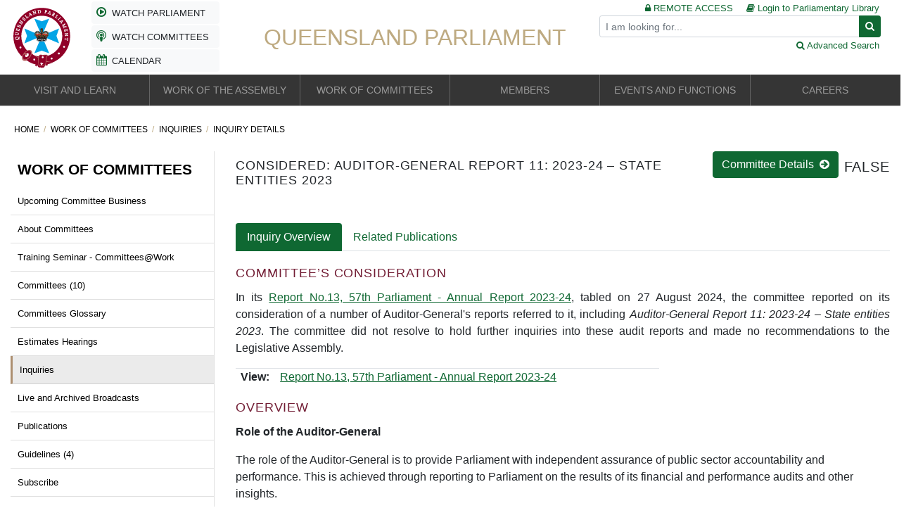

--- FILE ---
content_type: text/html; charset=utf-8
request_url: https://www.parliament.qld.gov.au/Work-of-Committees/Inquiries/Inquiry-Details?id=4404
body_size: 136957
content:



<!DOCTYPE html>
<html lang="en" xmlns="http://www.w3.org/1999/xhtml">
<head>
    <title>Inquiry Details | Queensland Parliament</title>
    <meta charset="utf-8" />
    <meta http-equiv="X-UA-Compatible" content="IE=edge" />
    <meta name="description" content="" />
    <meta name="viewport" content="width=device-width,initial-scale=1, maximum-scale=1, user-scalable=no" />
    <meta name="format-detection" content="telephone=no" />
    <link rel="shortcut icon" type="image/x-icon" href="/images/QPS.ico" />

    
    
    <link href="/styles/QPS.min.css" rel="stylesheet" />

    <link href="/styles/QPS.generic.css" rel="stylesheet" />

    <link href="/styles/daterangepicker.min.css" rel="stylesheet" />
    
    

    
    
    
    <style>
        a[href]:not([href^="#"]):not([href^="blob"]):not([href=""])::after {
            display: none !important;
        }
    </style>
</head>
<body>
    

  
<div id="app-container" class="app-container">
    <header class="header" role="banner">
        <div class="container-fluid header pl-1 pr-1">
    <div class="row no-gutters">
        <div class="col-xs-1 col-sm-1 col-md-1 col-lg-1 logo">
            <a href="/" title="Home" target="_self" alt="home page">
                <img src="/-/media/Files/Project/QPS/Logos/parliament-logo.ashx?h=106&amp;w=112&amp;la=en&amp;hash=55A6209349E4B9787E940C7E76C38604" alt="QLD Parliament Logo" />
            </a>
        </div>
        <div class="col col-xs-2 col-sm-2 col-md-2 col-lg-2 d-none d-lg-flex quickLinksBlock d-print-none">
            
        <div class="col js-watch-parliament" data-broadcast-endpoint="">
<a href="https://www.parliament.qld.gov.au/Work-of-the-Assembly/Live-and-Archived-Broadcasts/live/chamber" class="btn btn-light lnkA" >                <i class="fa fa-fw fa-play-circle-o img-fluid broadcast-icon"></i>
                <span class="d-none d-lg-inline text-small">
                    Watch Parliament
                </span>
</a>        </div>

        <div class="col js-watch-committees" data-broadcast-endpoint="">  
<a href="https://www.parliament.qld.gov.au/Work-of-the-Assembly/Live-and-Archived-Broadcasts/live" class="btn btn-light js-single-comittee js-single-committee lnkC" >                <i class="fa fa-fw fa-podcast img-fluid broadcast-icon"></i>
                <span class="d-none d-lg-inline text-small">
                    Watch Committees
                </span>
</a>
            <a id="watch-committees-dropdown-link" href="#" class="committees-dropdown-link btn btn-light d-none" data-toggle="dropdown" aria-haspopup="true" aria-expanded="false">
                <i class="fa fa-fw fa-podcast img-fluid broadcast-icon"></i>
                <span class="d-none d-lg-inline text-small">
                    Watch Committees
                    <i class="fa fa-chevron-down ml-1"></i>
                </span>
            </a>
            <div class="dropdown-menu watch-committees-dropdown" aria-labelledby="watch-committees-dropdown-link">
                
            </div>
        </div>


        <div class="col">
<a href="/Work-of-the-Assembly/Sitting-Dates/Dates" class="btn btn-light" >                    <i class="fa fa-fw fa-calendar img-fluid text-primary"></i>
                <span class="d-none d-lg-inline text-small">
                    Calendar
                </span>
</a>        </div>

        </div>
        <div class="col d-lg-none d-print-none">
            <div class="row no-gutters mobileQuickLinksBlock">
                
        <div class="col js-watch-parliament" data-broadcast-endpoint="">
<a href="https://www.parliament.qld.gov.au/Work-of-the-Assembly/Live-and-Archived-Broadcasts/live/chamber" class="btn btn-light lnkA" >                <i class="fa fa-fw fa-play-circle-o img-fluid broadcast-icon"></i>
                <span class="d-none d-lg-inline text-small">
                    Watch Parliament
                </span>
</a>        </div>

        <div class="col js-watch-committees" data-broadcast-endpoint="">  
<a href="https://www.parliament.qld.gov.au/Work-of-the-Assembly/Live-and-Archived-Broadcasts/live" class="btn btn-light js-single-comittee js-single-committee lnkC" >                <i class="fa fa-fw fa-podcast img-fluid broadcast-icon"></i>
                <span class="d-none d-lg-inline text-small">
                    Watch Committees
                </span>
</a>
            <a id="watch-committees-dropdown-link" href="#" class="committees-dropdown-link btn btn-light d-none" data-toggle="dropdown" aria-haspopup="true" aria-expanded="false">
                <i class="fa fa-fw fa-podcast img-fluid broadcast-icon"></i>
                <span class="d-none d-lg-inline text-small">
                    Watch Committees
                    <i class="fa fa-chevron-down ml-1"></i>
                </span>
            </a>
            <div class="dropdown-menu watch-committees-dropdown" aria-labelledby="watch-committees-dropdown-link">
                
            </div>
        </div>


        <div class="col">
<a href="/Work-of-the-Assembly/Sitting-Dates/Dates" class="btn btn-light" >                    <i class="fa fa-fw fa-calendar img-fluid text-primary"></i>
                <span class="d-none d-lg-inline text-small">
                    Calendar
                </span>
</a>        </div>
        <div class="col">
<a href="/Global/Remote-Access" class="btn btn-light" >                    <i class="fa fa-lock img-fluid text-primary"></i>
                <span class="d-none d-lg-inline text-small">
                    Remote Access
                </span>
</a>        </div>
        <div class="col">
<a href="https://qplibrary.softlinkhosting.com.au/" class="btn btn-light" title="Login to Parliamentary Library" >                    <i class="fa fa-fw fa-book img-fluid text-primary"></i>
                <span class="d-none d-lg-inline text-small">
                    Parliamentary Library
                </span>
</a>        </div>
        <div class="col">
<a href="/Global/Search" class="btn btn-light" >                    <i class="fa fa-search img-fluid text-primary"></i>
                <span class="d-none d-lg-inline text-small">
                    Advance Search
                </span>
</a>        </div>

                <div class="col">
                    <button class="btn btn-light navbar-toggler collapsed" data-toggle="collapse"
                            data-target="#navbarSupportedContent" aria-controls="navbarSupportedContent" aria-expanded="false"
                            aria-label="Toggle navigation">
                        <span class="icon-bar top-bar"></span>
                        <span class="icon-bar middle-bar"></span>
                        <span class="icon-bar bottom-bar"></span>
                    </button>
                </div>
            </div>
            <div class="row logoHeadingContainer">
                <div class="col logoHeading align-items-center">Queensland Parliament</div>
            </div>
        </div>

        <div class="d-none d-lg-flex col align-items-center logoHeading">Queensland Parliament</div>

        <div class="d-none d-lg-block col col-md-4 col-lg-4 align-items-end pr-4 d-print-none">
                    <div class="phrase-search">
            <div class="phrase-search__item">
<a href="/Global/Remote-Access" class="phrase-search__searchLink" >                        <i class="fa fa-lock img-fluid"></i>
                        <span class="d-none d-lg-inline">REMOTE ACCESS</span>
</a>
<a href="https://qplibrary.softlinkhosting.com.au/" class="phrase-search__searchLink" rel="noopener noreferrer" target="_blank" title="Login to Parliamentary Library" >                        <i class="fa fa-book img-fluid"></i>
                        <span class="d-none d-lg-inline">Login to Parliamentary Library</span>
</a>            </div>
<form action="/api/sitecore/Search/SubmitPhraseSearch" class="phrase-search__item phrase-search-form" method="post">                <div class="input-group input-group-sm">
                    <input aria-describedby="search-icon" aria-label="Search" class="form-control phrase-search-input" id="QueryText" maxLength="40" name="QueryText" placeholder="I am looking for..." type="text" value="" />
                    <div class="input-group-append">
                        <button class="btn btn-primary" type="submit">
                            <i class="fa fa-search"></i>
                        </button>
                    </div>
                </div>
                <input type="hidden" id="SearchResultsPage" name="searchResultsPage" value="7b8dd7bc-027c-4ccb-a8b9-597049a7c4ac" />
</form>            <div class="phrase-search__item">
                <a href="/Global/Search" class="phrase-search__searchLink">
                    <i class="fa fa-search img-fluid"></i>
                    <span class="d-none d-lg-inline">Advanced Search</span>
                </a>
            </div>
        </div>

        </div>
    </div>
</div>






<nav class="navbar navbar-dark bg-dark navbar-expand-lg">
    <div class="collapse navbar-collapse" id="navbarSupportedContent">
        <!-- add search box -->
            <ul class="navbar-nav mr-auto">
                        <li class="nav-item dropdown">
                            <button id="#nav-item-button-4cb9ad6e-f6ac-4d27-809d-d32292078e6c"
                                    type="button"
                                    class="nav-link dropdown-toggle nav-dropdown-toggle visitLearn"
                                    title="Visit and learn"
                                    role="button"
                                    data-toggle="dropdown"
                                    aria-haspopup="true"
                                    aria-expanded="false">
                                Visit and learn
                            </button>
                                <div class="dropdown-menu nav-dropdown-menu visitLearn"
                                     aria-labelledby="#nav-item-button-4cb9ad6e-f6ac-4d27-809d-d32292078e6c">
                                    <div class="d-none d-xs-none d-sm-none d-md-none d-lg-block">
                                        <h1>
                                            <a href="/Visit-and-learn" style="color: #ffffff !important; text-decoration: none !important">Visit and learn</a>
                                        </h1>
                                        <div class="headingLine"></div>
                                    </div>
                                    <div class="row">
                                        <div class="d-none d-xs-none d-sm-none d-md-none d-lg-block col-lg-4 col-xl-4">
                                            <p>
                                                Queensland Parliament welcomes all visitors. Find out how to visit the public gallery, take a tour or learn about parliament at one of our educational programs here. 
                                            </p>
                                        </div>

                                        <!-- /.col-md-4  -->
                                        <div class="col-xs-12 col-sm-12 col-md-12 col-lg-6 col-xl-6">
                                            <div class="row">
                                                <div class="col-xs-12 col-sm-12 col-md-12 col-lg-6 col-xl-6">
                                                    <ul class="nav flex-column">
                                                                    <li class="nav-item">
                                                                        <div class="submenu">
                                                                                <a href="/Visit-and-learn/Message-from-the-Speaker" class="nav-link">
                                                                                    Message from the Speaker

                                                                                </a>

                                                                        </div>
                                                                    </li>
                                                                    <li class="nav-item">
                                                                        <div class="submenu">
                                                                                <a href="/Visit-and-learn/About-Us" class="nav-link">
                                                                                    About Us

                                                                                        <i class="arrow-down fa fa-caret-down"></i>
                                                                                </a>

                                                                                <div class="hidden submenu-items">

                                                                                                    <a href="/Visit-and-learn/About-Us/A-day-in-the-Life-of-the-Queensland-Parliament" class="nav-link">A day in the Life of the Queensland Parliament</a>
                                                                                                    <a href="/Visit-and-learn/About-Us/The-Executive-Government-of-Queensland" class="nav-link">The Executive Government of Queensland</a>
                                                                                                    <a href="/Visit-and-learn/About-Us/Officers-of-the-Queensland-Parliament" class="nav-link">Officers of the Queensland Parliament</a>
                                                                                                    <a href="/Visit-and-learn/About-Us/The-Origins-of-the-Queensland-Parliament" class="nav-link">The Origins of the Queensland Parliament</a>
                                                                                                    <a href="/Visit-and-learn/About-Us/The-Queensland-Parliament-and-Parliamentary-Process" class="nav-link">The Queensland Parliament and Parliamentary Process</a>
                                                                                                    <a href="/Visit-and-learn/About-Us/Parliamentary-Scrutiny-via-Parliamentary-Committees" class="nav-link">Parliamentary Scrutiny via Parliamentary Committees</a>
                                                                                                    <a href="/Visit-and-learn/About-Us/The-Queensland-Parliament-and-the-Financial-Process" class="nav-link">The Queensland Parliament and the Financial Process</a>
                                                                                                    <a href="/Visit-and-learn/About-Us/The-Queensland-Parliament-and-the-Legislative-Process" class="nav-link">The Queensland Parliament and the Legislative Process</a>
                                                                                                    <a href="/Visit-and-learn/About-Us/The-Queensland-Constitution" class="nav-link">The Queensland Constitution</a>
                                                                                                    <a href="/Visit-and-learn/About-Us/The-Queensland-Electoral-System" class="nav-link">The Queensland Electoral System</a>
                                                                                                    <a href="/Visit-and-learn/About-Us/The-Role-of-Parliament" class="nav-link">The Role of Parliament</a>
                                                                                                    <a href="/Visit-and-learn/About-Us/Separation-of-Powers" class="nav-link">Separation of Powers</a>
                                                                                                    <a href="/Visit-and-learn/About-Us/Learn-About-Parliament" class="nav-link">Learn About Parliament</a>
                                                                                                    <a href="/Visit-and-learn/About-Us/Information-For" class="nav-link">Information For</a>
                                                                                </div>
                                                                        </div>
                                                                    </li>
                                                                    <li class="nav-item">
                                                                        <div class="submenu">
                                                                                <a href="/Visit-and-learn/Visitors" class="nav-link">
                                                                                    Visitors

                                                                                        <i class="arrow-down fa fa-caret-down"></i>
                                                                                </a>

                                                                                <div class="hidden submenu-items">

                                                                                                    <a href="/Visit-and-learn/Visitors/Free-Guided-Tour" class="nav-link">Free Guided Tour</a>
<a href="/Visit-and-learn/Education/Programs/School-Excursions" class="nav-link" >School Excursion</a>                                                                                                    <a href="/Visit-and-learn/Visitors/Take-a-look-inside-Parliament-House" class="nav-link">Take a look inside Parliament House</a>
                                                                                                    <a href="/Visit-and-learn/Visitors/Visitors-with-Guide-Hearing-or-Assistance-animals" class="nav-link">Visitors with Guide, Hearing or Assistance animals</a>
                                                                                                    <a href="/Visit-and-learn/Visitors/COVID-19-Response" class="nav-link">COVID 19 Response</a>
                                                                                </div>
                                                                        </div>
                                                                    </li>
                                                                    <li class="nav-item">
                                                                        <div class="submenu">
                                                                                <a href="/Visit-and-learn/VisitPublicGallery" class="nav-link">
                                                                                    Visit the Public Gallery 

                                                                                </a>

                                                                        </div>
                                                                    </li>
                                                                    <li class="nav-item">
                                                                        <div class="submenu">
                                                                                <a href="/Visit-and-learn/Visit-our-Gift-Shop" class="nav-link">
                                                                                    Visit our Gift Shop

                                                                                </a>

                                                                        </div>
                                                                    </li>
                                                                    <li class="nav-item">
                                                                        <div class="submenu">
                                                                                <a href="/Visit-and-learn/Have-Your-Say" class="nav-link">
                                                                                    Have Your Say

                                                                                        <i class="arrow-down fa fa-caret-down"></i>
                                                                                </a>

                                                                                <div class="hidden submenu-items">

<a href="/Members/Current-Members/Member-List" class="nav-link" >Contact your local member</a><a href="/Work-of-Committees/Guidelines" class="nav-link" >Make a submission</a><a href="/Global/FAQs/Frequently-Asked-Questions-during-an-election-period" class="nav-link" >Vote at State Elections</a><a href="https://www.parliament.qld.gov.au/Work-of-the-Assembly/Petitions/create" class="nav-link" >Sign or start a petition</a>                                                                                                    <a href="/Visit-and-learn/Have-Your-Say/Contact-Us" class="nav-link">Contact Us</a>
                                                                                                    <a href="/Visit-and-learn/Have-Your-Say/Subscribe" class="nav-link">Subscribe</a>
                                                                                </div>
                                                                        </div>
                                                                    </li>
                                                                    <li class="nav-item">
                                                                        <div class="submenu">
                                                                                <a href="/Visit-and-learn/Get-Involved" class="nav-link">
                                                                                    Get Involved

                                                                                        <i class="arrow-down fa fa-caret-down"></i>
                                                                                </a>

                                                                                <div class="hidden submenu-items">

                                                                                                    <a href="/Visit-and-learn/Get-Involved/EventsatParliamentHOuse" class="nav-link">Events at Parliament House</a>
<a href="/Visit-and-learn/About-Us/Learn-About-Parliament" class="nav-link" >Learn about Parliament</a>                                                                                </div>
                                                                        </div>
                                                                    </li>
                                                                    <li class="nav-item">
                                                                        <div class="submenu">
                                                                                <a href="/Visit-and-learn/Education" class="nav-link">
                                                                                    Education and Learning

                                                                                        <i class="arrow-down fa fa-caret-down"></i>
                                                                                </a>

                                                                                <div class="hidden submenu-items">

                                                                                                    <a href="/Visit-and-learn/Education/Student-Learning-Zone" class="nav-link">Student Learning Zone</a>
                                                                                                    <a href="/Visit-and-learn/Education/Teacher-Resources" class="nav-link">Teacher Resources</a>
                                                                                                    <a href="/Visit-and-learn/Education/Programs" class="nav-link">Programs</a>
                                                                                                    <a href="/Visit-and-learn/Education/Resources" class="nav-link">Information Resources</a>
                                                                                                    <a href="/Visit-and-learn/Education/News" class="nav-link">News</a>
                                                                                </div>
                                                                        </div>
                                                                    </li>
                                                                    <li class="nav-item">
                                                                        <div class="submenu">
                                                                                <a href="/Visit-and-learn/History" class="nav-link">
                                                                                    History

                                                                                        <i class="arrow-down fa fa-caret-down"></i>
                                                                                </a>

                                                                                <div class="hidden submenu-items">

                                                                                                    <a href="/Visit-and-learn/History/Overview" class="nav-link">Overview</a>
                                                                                                    <a href="/Visit-and-learn/History/History-of-Parliament-House" class="nav-link">History of Parliament House</a>
                                                                                                    <a href="/Visit-and-learn/History/Key-Dates-and-Events" class="nav-link">Key Dates and Events</a>
                                                                                                    <a href="/Visit-and-learn/History/Womens-Suffrage" class="nav-link">Womens Suffrage</a>
                                                                                                    <a href="/Visit-and-learn/History/Elections-and-Referendums" class="nav-link">Elections and Referendums</a>
<a href="/Members/Former-Members/Former-Members-Register" class="nav-link" >Former Members</a><a href="/Work-of-Committees/Former-Committees" class="nav-link" >Former Committees</a>                                                                                                    <a href="/Visit-and-learn/History/Governors-of-Queensland" class="nav-link">Governors of Queensland</a>
                                                                                                    <a href="/Visit-and-learn/History/ODonovan-Library-and-Collection" class="nav-link">O&#39;Donovan Library and Collection</a>
                                                                                                    <a href="/Visit-and-learn/History/100-Women-in-Parliament" class="nav-link">100 Women in Parliament</a>
                                                                                                    <a href="/Visit-and-learn/History/Lucinda-Steamship" class="nav-link">Lucinda Steamship</a>
                                                                                                    <a href="/Visit-and-learn/History/War-Service-Honour-Board" class="nav-link">War Service Honour Board</a>
                                                                                </div>
                                                                        </div>
                                                                    </li>
</ul></div><div class="col-xs-12 col-sm-12 col-md-12 col-lg-6 col-xl-6"><ul class="nav flex-column">                                                                    <li class="nav-item">
                                                                        <div class="submenu">
<a href="https://collections.parliament.qld.gov.au/explore" class="nav-link" >Heritage Collections</a>
                                                                        </div>
                                                                    </li>
                                                                    <li class="nav-item">
                                                                        <div class="submenu">
                                                                                <a href="/Visit-and-learn/Preservation-of-our-Heritage" class="nav-link">
                                                                                    Preservation of our Heritage

                                                                                        <i class="arrow-down fa fa-caret-down"></i>
                                                                                </a>

                                                                                <div class="hidden submenu-items">

                                                                                                    <a href="/Visit-and-learn/Preservation-of-our-Heritage/Restoration-of-Heritage-Maps" class="nav-link">Restoration of Heritage Maps </a>
                                                                                </div>
                                                                        </div>
                                                                    </li>
                                                                    <li class="nav-item">
                                                                        <div class="submenu">
                                                                                <a href="/Visit-and-learn/Regional-Sittings" class="nav-link">
                                                                                    Regional Sittings

                                                                                        <i class="arrow-down fa fa-caret-down"></i>
                                                                                </a>

                                                                                <div class="hidden submenu-items">

                                                                                                    <a href="/Visit-and-learn/Regional-Sittings/Far-North-Queensland-Regional-Sitting-2023" class="nav-link">Far North Queensland Regional Sitting 2023</a>
                                                                                                    <a href="/Visit-and-learn/Regional-Sittings/North-Queensland-Regional-Parliament-2019" class="nav-link">North Queensland Regional Parliament 2019</a>
                                                                                                    <a href="/Visit-and-learn/Regional-Sittings/Mackay-Regional-Sitting-of-Parliament" class="nav-link">Mackay Regional Sitting of Parliament 2011</a>
                                                                                                    <a href="/Visit-and-learn/Regional-Sittings/Far-North-Queensland" class="nav-link">Far North Queensland</a>
                                                                                                    <a href="/Visit-and-learn/Regional-Sittings/Central-Queensland" class="nav-link">Central Queensland</a>
                                                                                                    <a href="/Visit-and-learn/Regional-Sittings/North-Queensland" class="nav-link">North Queensland</a>
                                                                                </div>
                                                                        </div>
                                                                    </li>
                                                                    <li class="nav-item">
                                                                        <div class="submenu">
                                                                                <a href="/Visit-and-learn/CPA-Australia-and-Pacific-Regional-Conference" class="nav-link">
                                                                                    CPA Australia and Pacific Regional Conference

                                                                                </a>

                                                                        </div>
                                                                    </li>
                                                                    <li class="nav-item">
                                                                        <div class="submenu">
                                                                                <a href="/Visit-and-learn/Publications-and-Reports" class="nav-link">
                                                                                    Publications and Reports

                                                                                        <i class="arrow-down fa fa-caret-down"></i>
                                                                                </a>

                                                                                <div class="hidden submenu-items">

                                                                                                    <a href="/Visit-and-learn/Publications-and-Reports/Annual-Reports" class="nav-link">Annual Reports</a>
<a href="/Work-of-the-Assembly/Record-of-Proceedings" class="nav-link" >Hansard</a>                                                                                                    <a href="/Visit-and-learn/Publications-and-Reports/Parliamentary-Record" class="nav-link">Parliamentary Record</a>
                                                                                                    <a href="/Visit-and-learn/Publications-and-Reports/Chamber-and-Procedural-Publications" class="nav-link">Chamber and Procedural Publications</a>
                                                                                                    <a href="/Visit-and-learn/Publications-and-Reports/States-Budget" class="nav-link">Parliament&#39;s Budget</a>
                                                                                </div>
                                                                        </div>
                                                                    </li>
                                                                    <li class="nav-item">
                                                                        <div class="submenu">
                                                                                <a href="/Visit-and-learn/Speakers-Corner" class="nav-link">
                                                                                    Speakers&#39; Corner 

                                                                                </a>

                                                                        </div>
                                                                    </li>
                                                                    <li class="nav-item">
                                                                        <div class="submenu">
                                                                                <a href="/Visit-and-learn/Opening-of-Parliament" class="nav-link">
                                                                                    Opening of the 58th Parliament

                                                                                </a>

                                                                        </div>
                                                                    </li>
                                                                    <li class="nav-item">
                                                                        <div class="submenu">
                                                                                <a href="/Visit-and-learn/Annexe-Reparation" class="nav-link">
                                                                                    Parliamentary Annexe Reparation and Refurbishment

                                                                                </a>

                                                                        </div>
                                                                    </li>
                                                                    <li class="nav-item">
                                                                        <div class="submenu">
                                                                                <a href="/Visit-and-learn/Contact-Us" class="nav-link">
                                                                                    Contact Us

                                                                                </a>

                                                                        </div>
                                                                    </li>

                                                    </ul>
                                                </div>
                                            </div>
                                        </div>

                                        <!-- /.col-md-4 col-sm-12 col-lg-2 -->
                                        <div class="d-none d-xs-none d-sm-none  d-md-none d-lg-block col-sm  col-lg-2 col-xl-2">
                                            <a href="">
                                                <img src="/-/media/Mega-Menu/Mace_Megamenu.ashx?h=250&amp;w=470&amp;la=en&amp;hash=FE0C74366F128DA3D27B9378C46EB51E" class="img-fluid" alt="Gold Mace" />
                                            </a>
                                        </div>
                                        <!-- /.col-md-4  -->
                                    </div>
                                    <!--  /.container  -->
                                </div>
                        </li>
                        <li class="nav-item dropdown">
                            <button id="#nav-item-button-89e4910b-2abf-4452-85e8-60d78da496c6"
                                    type="button"
                                    class="nav-link dropdown-toggle nav-dropdown-toggle workAssembly"
                                    title="Work of the Assembly"
                                    role="button"
                                    data-toggle="dropdown"
                                    aria-haspopup="true"
                                    aria-expanded="false">
                                Work of the Assembly
                            </button>
                                <div class="dropdown-menu nav-dropdown-menu workAssembly"
                                     aria-labelledby="#nav-item-button-89e4910b-2abf-4452-85e8-60d78da496c6">
                                    <div class="d-none d-xs-none d-sm-none d-md-none d-lg-block">
                                        <h1>
                                            <a href="/Work-of-the-Assembly" style="color: #ffffff !important; text-decoration: none !important">Work of the Assembly</a>
                                        </h1>
                                        <div class="headingLine"></div>
                                    </div>
                                    <div class="row">
                                        <div class="d-none d-xs-none d-sm-none d-md-none d-lg-block col-lg-4 col-xl-4">
                                            <p>
                                                The Queensland Parliament is a unicameral parliament, consisting of the Legislative Assembly of Queensland (the Lower House) and the sovereign (the King or Queen). Find out when the Legislative Assembly meet, the latest Bills and documents, records and statistics here. You can also watch live and archived broadcasts on demand.
                                            </p>
                                        </div>

                                        <!-- /.col-md-4  -->
                                        <div class="col-xs-12 col-sm-12 col-md-12 col-lg-6 col-xl-6">
                                            <div class="row">
                                                <div class="col-xs-12 col-sm-12 col-md-12 col-lg-6 col-xl-6">
                                                    <ul class="nav flex-column">
                                                                    <li class="nav-item">
                                                                        <div class="submenu">
                                                                                <a href="/Work-of-the-Assembly/Whats-new" class="nav-link">
                                                                                    What&#39;s New

                                                                                </a>

                                                                        </div>
                                                                    </li>
                                                                    <li class="nav-item">
                                                                        <div class="submenu">
                                                                                <a href="/Work-of-the-Assembly/Sitting-Dates" class="nav-link">
                                                                                    Sitting Dates

                                                                                        <i class="arrow-down fa fa-caret-down"></i>
                                                                                </a>

                                                                                <div class="hidden submenu-items">

                                                                                                    <a href="/Work-of-the-Assembly/Sitting-Dates/Latest-Sitting-Week" class="nav-link">Latest Sitting Week</a>
<a href="/Work-of-the-Assembly/Sitting-Dates/Dates" class="nav-link" >Dates</a><a href="/Work-of-the-Assembly/Sitting-Dates/Work-of-the-House" class="nav-link" >Work of the House</a><a href="/Work-of-the-Assembly/Sitting-Dates/Chamber-Seating-Plan" class="nav-link" >Chamber Seating Plan</a>                                                                                </div>
                                                                        </div>
                                                                    </li>
                                                                    <li class="nav-item">
                                                                        <div class="submenu">
                                                                                <a href="/Work-of-the-Assembly/Live-and-Archived-Broadcasts" class="nav-link">
                                                                                    Live and Archived Broadcasts

                                                                                        <i class="arrow-down fa fa-caret-down"></i>
                                                                                </a>

                                                                                <div class="hidden submenu-items">

<a href="https://www.parliament.qld.gov.au/Work-of-the-Assembly/Live-and-Archived-Broadcasts/live" class="nav-link" >Live Parliament and Committee Broadcast</a><a href="https://www.parliament.qld.gov.au/Work-of-the-Assembly/Live-and-Archived-Broadcasts/search?t=Chamber&amp;nf=chamber" class="nav-link" rel="noopener noreferrer" target="_blank" >Archived Chamber Broadcasts</a><a href="https://www.parliament.qld.gov.au/Work-of-the-Assembly/Live-and-Archived-Broadcasts/search?t=Committee&amp;nf=committee" class="nav-link" rel="noopener noreferrer" target="_blank" >Archived Committee Broadcasts</a><a href="https://www.parliament.qld.gov.au/Work-of-the-Assembly/Live-and-Archived-Broadcasts/search" class="nav-link" >Search Archived Broadcasts</a><a href="/Work-of-the-Assembly/Live-and-Archived-Broadcasts/Terms-and-Conditions" class="nav-link" >Terms and Conditions</a>                                                                                </div>
                                                                        </div>
                                                                    </li>
                                                                    <li class="nav-item">
                                                                        <div class="submenu">
<a href="/Work-of-the-Assembly/Sitting-Dates/Latest-Sitting-Week" class="nav-link" >Daily Agenda (Notice Paper)</a>
                                                                        </div>
                                                                    </li>
                                                                    <li class="nav-item">
                                                                        <div class="submenu">
                                                                                <a href="/Work-of-the-Assembly/Record-of-Proceedings" class="nav-link">
                                                                                    Record of Proceedings (Hansard)

                                                                                        <i class="arrow-down fa fa-caret-down"></i>
                                                                                </a>

                                                                                <div class="hidden submenu-items">

                                                                                                    <a href="/Work-of-the-Assembly/Record-of-Proceedings/Overview" class="nav-link">Overview</a>
<a href="/Work-of-the-Assembly/Sitting-Dates/Latest-Sitting-Week" class="nav-link" >Latest Record of Proceedings</a><a href="/Work-of-the-Assembly/Sitting-Dates/Dates" class="nav-link" >Browse by Sitting Dates</a>                                                                                                    <a href="/Work-of-the-Assembly/Record-of-Proceedings/Indexes-to-Debates" class="nav-link">Indexes to Debates</a>
                                                                                </div>
                                                                        </div>
                                                                    </li>
                                                                    <li class="nav-item">
                                                                        <div class="submenu">
                                                                                <a href="/Work-of-the-Assembly/Citizens-Right-of-Reply" class="nav-link">
                                                                                    Citizen&#39;s Right of Reply

                                                                                </a>

                                                                        </div>
                                                                    </li>
</ul></div><div class="col-xs-12 col-sm-12 col-md-12 col-lg-6 col-xl-6"><ul class="nav flex-column">                                                                    <li class="nav-item">
                                                                        <div class="submenu">
                                                                                <a href="/Work-of-the-Assembly/Petitions" class="nav-link">
                                                                                    Petitions

                                                                                        <i class="arrow-down fa fa-caret-down"></i>
                                                                                </a>

                                                                                <div class="hidden submenu-items">

<a href="https://www.parliament.qld.gov.au/Work-of-the-Assembly/Petitions/create" class="nav-link" >Create a Petition</a><a href="https://www.parliament.qld.gov.au/Work-of-the-Assembly/Petitions/current" class="nav-link" >Open E-Petitions</a><a href="https://www.parliament.qld.gov.au/Work-of-the-Assembly/Petitions/closed" class="nav-link" >Closed Petitions</a><a href="https://www.parliament.qld.gov.au/Work-of-the-Assembly/Petitions/rules-and-information" class="nav-link" >Rules and Information</a>                                                                                </div>
                                                                        </div>
                                                                    </li>
                                                                    <li class="nav-item">
                                                                        <div class="submenu">
                                                                                <a href="/Work-of-the-Assembly/Bills-and-Legislation" class="nav-link">
                                                                                    Bills and Legislation

                                                                                        <i class="arrow-down fa fa-caret-down"></i>
                                                                                </a>

                                                                                <div class="hidden submenu-items">

                                                                                                    <a href="/Work-of-the-Assembly/Bills-and-Legislation/Whats-new" class="nav-link">What&#39;s new</a>
                                                                                                    <a href="/Work-of-the-Assembly/Bills-and-Legislation/Overview" class="nav-link">Overview</a>
                                                                                                    <a href="/Work-of-the-Assembly/Bills-and-Legislation/Bills-this-Parliament" class="nav-link">Bills this Parliament</a>
                                                                                                    <a href="/Work-of-the-Assembly/Bills-and-Legislation/Bills-before-the-House" class="nav-link">Bills before the House</a>
                                                                                                    <a href="/Work-of-the-Assembly/Bills-and-Legislation/Bills-previous-Parliaments" class="nav-link">Bills previous Parliaments</a>
                                                                                </div>
                                                                        </div>
                                                                    </li>
                                                                    <li class="nav-item">
                                                                        <div class="submenu">
                                                                                <a href="/Work-of-the-Assembly/Questions-on-Notice-and-Answers" class="nav-link">
                                                                                    Questions on Notice and Answers

                                                                                        <i class="arrow-down fa fa-caret-down"></i>
                                                                                </a>

                                                                                <div class="hidden submenu-items">

                                                                                                    <a href="/Work-of-the-Assembly/Questions-on-Notice-and-Answers/Questions-on-Notice-and-Answers-from-2004" class="nav-link">Questions on Notice and Answers from 2004</a>
                                                                                                    <a href="/Work-of-the-Assembly/Questions-on-Notice-and-Answers/Questions-on-Notice-and-Answers-from-1995-to-2003" class="nav-link">Questions on Notice and Answers from 1995 to 2003</a>
                                                                                                    <a href="/Work-of-the-Assembly/Questions-on-Notice-and-Answers/Procedures-for-Answering" class="nav-link">Procedures for Answering</a>
<a href="/Visit-and-learn/Have-Your-Say/Subscribe" class="nav-link" >Subscribe</a>                                                                                </div>
                                                                        </div>
                                                                    </li>
                                                                    <li class="nav-item">
                                                                        <div class="submenu">
                                                                                <a href="/Work-of-the-Assembly/Tabled-Papers" class="nav-link">
                                                                                    Tabled Papers

                                                                                        <i class="arrow-down fa fa-caret-down"></i>
                                                                                </a>

                                                                                <div class="hidden submenu-items">

                                                                                                    <a href="/Work-of-the-Assembly/Tabled-Papers/Online-Tabled-Papers" class="nav-link">Online Tabled Papers</a>
                                                                                                    <a href="/Work-of-the-Assembly/Tabled-Papers/Registers-of-Tabled-Papers" class="nav-link">Registers of Legislative Assembly Tabled Papers Prior to September 2024</a>
                                                                                                    <a href="/Work-of-the-Assembly/Tabled-Papers/Tabling-Procedures-and-Guidelines" class="nav-link">Tabling Procedures and Guidelines</a>
                                                                                </div>
                                                                        </div>
                                                                    </li>
                                                                    <li class="nav-item">
                                                                        <div class="submenu">
                                                                                <a href="/Work-of-the-Assembly/Procedures" class="nav-link">
                                                                                    Procedures

                                                                                </a>

                                                                        </div>
                                                                    </li>

                                                    </ul>
                                                </div>
                                            </div>
                                        </div>

                                        <!-- /.col-md-4 col-sm-12 col-lg-2 -->
                                        <div class="d-none d-xs-none d-sm-none  d-md-none d-lg-block col-sm  col-lg-2 col-xl-2">
                                            <a href="">
                                                <img src="/-/media/Mega-Menu/WorkoftheAssembly_Meganmenu.ashx?h=250&amp;w=470&amp;la=en&amp;hash=E69A4D868A33304A0ECFA5BEF96D1DA2" class="img-fluid" alt="Legislative Assembly" />
                                            </a>
                                        </div>
                                        <!-- /.col-md-4  -->
                                    </div>
                                    <!--  /.container  -->
                                </div>
                        </li>
                        <li class="nav-item dropdown">
                            <button id="#nav-item-button-aaa74624-1612-43bf-92a6-7103e3bb9925"
                                    type="button"
                                    class="nav-link dropdown-toggle nav-dropdown-toggle workCommittees"
                                    title="Work of committees"
                                    role="button"
                                    data-toggle="dropdown"
                                    aria-haspopup="true"
                                    aria-expanded="false">
                                Work of committees
                            </button>
                                <div class="dropdown-menu nav-dropdown-menu workCommittees"
                                     aria-labelledby="#nav-item-button-aaa74624-1612-43bf-92a6-7103e3bb9925">
                                    <div class="d-none d-xs-none d-sm-none d-md-none d-lg-block">
                                        <h1>
                                            <a href="/Work-of-Committees" style="color: #ffffff !important; text-decoration: none !important">Work of committees</a>
                                        </h1>
                                        <div class="headingLine"></div>
                                    </div>
                                    <div class="row">
                                        <div class="d-none d-xs-none d-sm-none d-md-none d-lg-block col-lg-4 col-xl-4">
                                            <p>
                                                Committees investigate specific issues and proposed legislation, and report back to the Parliament. Find information on current and past committees here, including areas of responsibility, how they work, their activities, and how you can get involved in the committee process.  
                                            </p>
                                        </div>

                                        <!-- /.col-md-4  -->
                                        <div class="col-xs-12 col-sm-12 col-md-12 col-lg-6 col-xl-6">
                                            <div class="row">
                                                <div class="col-xs-12 col-sm-12 col-md-12 col-lg-6 col-xl-6">
                                                    <ul class="nav flex-column">
                                                                    <li class="nav-item">
                                                                        <div class="submenu">
                                                                                <a href="/Work-of-Committees/Upcoming-Committee-Business" class="nav-link">
                                                                                    Upcoming Committee Business

                                                                                </a>

                                                                        </div>
                                                                    </li>
                                                                    <li class="nav-item">
                                                                        <div class="submenu">
                                                                                <a href="/Work-of-Committees/Introduction" class="nav-link">
                                                                                    About Committees

                                                                                        <i class="arrow-down fa fa-caret-down"></i>
                                                                                </a>

                                                                                <div class="hidden submenu-items">

                                                                                                    <a href="/Work-of-Committees/Introduction/History" class="nav-link">History</a>
                                                                                                    <a href="/Work-of-Committees/Introduction/What-is-Parliamentary-Committee" class="nav-link">What is a Parliamentary Committee</a>
                                                                                                    <a href="/Work-of-Committees/Introduction/Membership-and-Operation" class="nav-link">Portfolio Committees - Membership and Operation</a>
                                                                                                    <a href="/Work-of-Committees/Introduction/Survey" class="nav-link">Engagement Survey</a>
                                                                                </div>
                                                                        </div>
                                                                    </li>
                                                                    <li class="nav-item">
                                                                        <div class="submenu">
                                                                                <a href="/Work-of-Committees/ticket-sales-open" class="nav-link">
                                                                                    Training Seminar - Committees@Work

                                                                                </a>

                                                                        </div>
                                                                    </li>
                                                                    <li class="nav-item">
                                                                        <div class="submenu">
                                                                                <a href="/Work-of-Committees/Committees" class="nav-link">
                                                                                    Committees (10)

                                                                                        <i class="arrow-down fa fa-caret-down"></i>
                                                                                </a>

                                                                                <div class="hidden submenu-items">
                                                                                            <a href="/Work-of-Committees/Committees/Committee-Details?cid=164" title="Committee of the Legislative Assembly" target="_self" alt="Committee of the Legislative Assembly" class="nav-link">
                                                                                                Committee of the Legislative Assembly
                                                                                            </a>
                                                                                            <a href="/Work-of-Committees/Committees/Committee-Details?cid=269" title="Education, Arts and Communities Committee" target="_self" alt="Education, Arts and Communities Committee" class="nav-link">
                                                                                                Education, Arts and Communities Committee
                                                                                            </a>
                                                                                            <a href="/Work-of-Committees/Committees/Committee-Details?cid=168" title="Ethics Committee" target="_self" alt="Ethics Committee" class="nav-link">
                                                                                                Ethics Committee
                                                                                            </a>
                                                                                            <a href="/Work-of-Committees/Committees/Committee-Details?cid=277" title="Governance, Energy and Finance Committee" target="_self" alt="Governance, Energy and Finance Committee" class="nav-link">
                                                                                                Governance, Energy and Finance Committee
                                                                                            </a>
                                                                                            <a href="/Work-of-Committees/Committees/Committee-Details?cid=274" title="Health, Environment and Innovation Committee" target="_self" alt="Health, Environment and Innovation Committee" class="nav-link">
                                                                                                Health, Environment and Innovation Committee
                                                                                            </a>
                                                                                            <a href="/Work-of-Committees/Committees/Committee-Details?cid=275" title="Justice, Integrity and Community Safety Committee" target="_self" alt="Justice, Integrity and Community Safety Committee" class="nav-link">
                                                                                                Justice, Integrity and Community Safety Committee
                                                                                            </a>
                                                                                            <a href="/Work-of-Committees/Committees/Committee-Details?cid=267" title="Local Government, Small Business and Customer Service Committee" target="_self" alt="Local Government, Small Business and Customer Service Committee" class="nav-link">
                                                                                                Local Government, Small Business and Customer Service Committee
                                                                                            </a>
                                                                                            <a href="/Work-of-Committees/Committees/Committee-Details?cid=171" title="Parliamentary Crime and Corruption Committee" target="_self" alt="Parliamentary Crime and Corruption Committee" class="nav-link">
                                                                                                Parliamentary Crime and Corruption Committee
                                                                                            </a>
                                                                                            <a href="/Work-of-Committees/Committees/Committee-Details?cid=270" title="Primary Industries and Resources Committee" target="_self" alt="Primary Industries and Resources Committee" class="nav-link">
                                                                                                Primary Industries and Resources Committee
                                                                                            </a>
                                                                                            <a href="/Work-of-Committees/Committees/Committee-Details?cid=272" title="State Development, Infrastructure and Works Committee" target="_self" alt="State Development, Infrastructure and Works Committee" class="nav-link">
                                                                                                State Development, Infrastructure and Works Committee
                                                                                            </a>

                                                                                </div>
                                                                        </div>
                                                                    </li>
                                                                    <li class="nav-item">
                                                                        <div class="submenu">
                                                                                <a href="/Work-of-Committees/Committees-Glossary" class="nav-link">
                                                                                    Committees Glossary

                                                                                </a>

                                                                        </div>
                                                                    </li>
                                                                    <li class="nav-item">
                                                                        <div class="submenu">
                                                                                <a href="/Work-of-Committees/Estimates-Hearings" class="nav-link">
                                                                                    Estimates Hearings

                                                                                        <i class="arrow-down fa fa-caret-down"></i>
                                                                                </a>

                                                                                <div class="hidden submenu-items">

                                                                                                    <a href="/Work-of-Committees/Estimates-Hearings/Former-Estimates-Hearing" class="nav-link">Former Estimates Hearings</a>
                                                                                </div>
                                                                        </div>
                                                                    </li>
                                                                    <li class="nav-item">
                                                                        <div class="submenu">
                                                                                <a href="/Work-of-Committees/Inquiries" class="nav-link">
                                                                                    Inquiries

                                                                                </a>

                                                                        </div>
                                                                    </li>
                                                                    <li class="nav-item">
                                                                        <div class="submenu">
                                                                                <a href="/Work-of-Committees/Live-and-Archived-Broadcasts" class="nav-link">
                                                                                    Live and Archived Broadcasts

                                                                                        <i class="arrow-down fa fa-caret-down"></i>
                                                                                </a>

                                                                                <div class="hidden submenu-items">

<a href="https://www.parliament.qld.gov.au/Work-of-the-Assembly/Live-and-Archived-Broadcasts/live" class="nav-link" rel="noopener noreferrer" target="_blank" >Live Committee Broadcast</a><a href="https://www.parliament.qld.gov.au/Work-of-the-Assembly/Live-and-Archived-Broadcasts/search?t=Committee&amp;nf=committee" class="nav-link" rel="noopener noreferrer" target="_blank" >Archived Committee Broadcasts</a><a href="/Work-of-the-Assembly/Live-and-Archived-Broadcasts/Terms-and-Conditions" class="nav-link" >Terms and Conditions</a>                                                                                </div>
                                                                        </div>
                                                                    </li>
</ul></div><div class="col-xs-12 col-sm-12 col-md-12 col-lg-6 col-xl-6"><ul class="nav flex-column">                                                                    <li class="nav-item">
                                                                        <div class="submenu">
                                                                                <a href="/Work-of-Committees/Publications" class="nav-link">
                                                                                    Publications

                                                                                </a>

                                                                        </div>
                                                                    </li>
                                                                    <li class="nav-item">
                                                                        <div class="submenu">
                                                                                <a href="/Work-of-Committees/Guidelines" class="nav-link">
                                                                                    Guidelines

                                                                                </a>

                                                                        </div>
                                                                    </li>
                                                                    <li class="nav-item">
                                                                        <div class="submenu">
<a href="https://www.parliament.qld.gov.au/Visit-and-learn/Have-Your-Say/Subscribe" class="nav-link" >Subscribe</a>
                                                                        </div>
                                                                    </li>
                                                                    <li class="nav-item">
                                                                        <div class="submenu">
                                                                                <a href="/Work-of-Committees/Former-Committees" class="nav-link">
                                                                                    Former Committees (67)

                                                                                </a>

                                                                        </div>
                                                                    </li>
                                                                    <li class="nav-item">
                                                                        <div class="submenu">
                                                                                <a href="/Work-of-Committees/30-Year-Release" class="nav-link">
                                                                                    30 Year Release

                                                                                </a>

                                                                        </div>
                                                                    </li>
                                                                    <li class="nav-item">
                                                                        <div class="submenu">
                                                                                <a href="/Work-of-Committees/Past-Alert-Digest-and-Legislation-Alert-Indexes" class="nav-link">
                                                                                    Past Alert Digest and Legislation Alert Indexes

                                                                                </a>

                                                                        </div>
                                                                    </li>
                                                                    <li class="nav-item">
                                                                        <div class="submenu">
                                                                                <a href="/Work-of-Committees/Ten-Year-Anniversary" class="nav-link">
                                                                                    Ten Year Anniversary

                                                                                </a>

                                                                        </div>
                                                                    </li>

                                                    </ul>
                                                </div>
                                            </div>
                                        </div>

                                        <!-- /.col-md-4 col-sm-12 col-lg-2 -->
                                        <div class="d-none d-xs-none d-sm-none  d-md-none d-lg-block col-sm  col-lg-2 col-xl-2">
                                            <a href="">
                                                <img src="/-/media/Files/Project/QPS/Homepage-MegaMenu/Work-of-Committees.ashx?h=250&amp;w=470&amp;la=en&amp;hash=8BF96C4E35BE96E8B8CD842E957D105A" class="img-fluid" alt="Work of Committees" />
                                            </a>
                                        </div>
                                        <!-- /.col-md-4  -->
                                    </div>
                                    <!--  /.container  -->
                                </div>
                        </li>
                        <li class="nav-item dropdown">
                            <button id="#nav-item-button-27b79b38-966f-4175-80ea-77a48f13e975"
                                    type="button"
                                    class="nav-link dropdown-toggle nav-dropdown-toggle members"
                                    title="Members"
                                    role="button"
                                    data-toggle="dropdown"
                                    aria-haspopup="true"
                                    aria-expanded="false">
                                Members
                            </button>
                                <div class="dropdown-menu nav-dropdown-menu members"
                                     aria-labelledby="#nav-item-button-27b79b38-966f-4175-80ea-77a48f13e975">
                                    <div class="d-none d-xs-none d-sm-none d-md-none d-lg-block">
                                        <h1>
                                            <a href="/Members" style="color: #ffffff !important; text-decoration: none !important">Members</a>
                                        </h1>
                                        <div class="headingLine"></div>
                                    </div>
                                    <div class="row">
                                        <div class="d-none d-xs-none d-sm-none d-md-none d-lg-block col-lg-4 col-xl-4">
                                            <p>
                                                There are currently 93 MPs, each representing one of Queensland’s 93 electorates. Each Member is elected for a four year term. Find details for current and former members here.

                                            </p>
                                        </div>

                                        <!-- /.col-md-4  -->
                                        <div class="col-xs-12 col-sm-12 col-md-12 col-lg-6 col-xl-6">
                                            <div class="row">
                                                <div class="col-xs-12 col-sm-12 col-md-12 col-lg-6 col-xl-6">
                                                    <ul class="nav flex-column">
                                                                    <li class="nav-item">
                                                                        <div class="submenu">
                                                                                <a href="/Members/Current-Members" class="nav-link">
                                                                                    Current Members (including Ministers and shadow Ministers)

                                                                                        <i class="arrow-down fa fa-caret-down"></i>
                                                                                </a>

                                                                                <div class="hidden submenu-items">

                                                                                                    <a href="/Members/Current-Members/Member-List" class="nav-link">Member List</a>
                                                                                                    <a href="/Members/Current-Members/Full-Mailing-Lists" class="nav-link">Full Mailing List</a>
<a href="/Members/Current-Members/Register-of-Members-Interests" class="nav-link" >Register of Members&#39; Interests</a><a href="/Global/Search?index=qps_speeches_index" class="nav-link" >Member Speeches</a>                                                                                                    <a href="/Members/Current-Members/Office-of-the-Leader-of-the-Opposition" class="nav-link">Office of the Leader of the Opposition</a>
                                                                                                    <a href="/Members/Current-Members/Shadow-Minister-Lobbyist-Meetings" class="nav-link">Shadow Minister Lobbyist Meetings</a>
                                                                                </div>
                                                                        </div>
                                                                    </li>
                                                                    <li class="nav-item">
                                                                        <div class="submenu">
                                                                                <a href="/Members/Former-Members" class="nav-link">
                                                                                    Former Members

                                                                                        <i class="arrow-down fa fa-caret-down"></i>
                                                                                </a>

                                                                                <div class="hidden submenu-items">

                                                                                                    <a href="/Members/Former-Members/Former-Members-Register" class="nav-link">Former Members Register</a>
                                                                                                    <a href="/Members/Former-Members/Contacting-Former-Members" class="nav-link">Contacting Former Members and Association</a>
                                                                                                    <a href="/Members/Former-Members/Members-of-the-first-Parliament" class="nav-link">Members of the first Parliament</a>
                                                                                </div>
                                                                        </div>
                                                                    </li>
</ul></div><div class="col-xs-12 col-sm-12 col-md-12 col-lg-6 col-xl-6"><ul class="nav flex-column">                                                                    <li class="nav-item">
                                                                        <div class="submenu">
                                                                                <a href="/Members/Members-and-Former-Members-Entitlements" class="nav-link">
                                                                                    Members&#39; and Former Members&#39; Entitlements

                                                                                </a>

                                                                        </div>
                                                                    </li>

                                                    </ul>
                                                </div>
                                            </div>
                                        </div>

                                        <!-- /.col-md-4 col-sm-12 col-lg-2 -->
                                        <div class="d-none d-xs-none d-sm-none  d-md-none d-lg-block col-sm  col-lg-2 col-xl-2">
                                            <a href="">
                                                <img src="/-/media/Mega-Menu/Members_OfficialPhoto_megamenu.ashx?h=250&amp;w=470&amp;la=en&amp;hash=C7725FBEAF5BCED9D1EF100D3E8CF457" class="img-fluid" alt="Image of all members in Legislative Assembly taken above from media gallery" />
                                            </a>
                                        </div>
                                        <!-- /.col-md-4  -->
                                    </div>
                                    <!--  /.container  -->
                                </div>
                        </li>
                        <li class="nav-item dropdown">
                            <button id="#nav-item-button-96c5a80a-5f5e-4d35-a8f3-63e0b9511597"
                                    type="button"
                                    class="nav-link dropdown-toggle nav-dropdown-toggle functionVenues"
                                    title="Events and functions"
                                    role="button"
                                    data-toggle="dropdown"
                                    aria-haspopup="true"
                                    aria-expanded="false">
                                Events and functions
                            </button>
                                <div class="dropdown-menu nav-dropdown-menu functionVenues"
                                     aria-labelledby="#nav-item-button-96c5a80a-5f5e-4d35-a8f3-63e0b9511597">
                                    <div class="d-none d-xs-none d-sm-none d-md-none d-lg-block">
                                        <h1>
                                            <a href="/Events-and-functions" style="color: #ffffff !important; text-decoration: none !important">Events and functions</a>
                                        </h1>
                                        <div class="headingLine"></div>
                                    </div>
                                    <div class="row">
                                        <div class="d-none d-xs-none d-sm-none d-md-none d-lg-block col-lg-4 col-xl-4">
                                            <p>
                                                Parliament House is Brisbane’s leading heritage venue. Find out more about visiting Parliament House, our latest events and exclusive venues available for private hire. 

                                            </p>
                                        </div>

                                        <!-- /.col-md-4  -->
                                        <div class="col-xs-12 col-sm-12 col-md-12 col-lg-6 col-xl-6">
                                            <div class="row">
                                                <div class="col-xs-12 col-sm-12 col-md-12 col-lg-6 col-xl-6">
                                                    <ul class="nav flex-column">
                                                                    <li class="nav-item">
                                                                        <div class="submenu">
<a href="https://qldparliamentdining.com.au/" class="nav-link" >Visit our dedicated Events &amp; Dining website.</a>
                                                                        </div>
                                                                    </li>
</ul></div><div class="col-xs-12 col-sm-12 col-md-12 col-lg-6 col-xl-6"><ul class="nav flex-column">
                                                    </ul>
                                                </div>
                                            </div>
                                        </div>

                                        <!-- /.col-md-4 col-sm-12 col-lg-2 -->
                                        <div class="d-none d-xs-none d-sm-none  d-md-none d-lg-block col-sm  col-lg-2 col-xl-2">
                                            <a href="">
                                                <img src="/-/media/Files/Project/QPS/Homepage-MegaMenu/Cellar.ashx?h=400&amp;w=1200&amp;la=en&amp;hash=69765A485C05B1E51FF1E266BB83A681" class="img-fluid" alt="Cellar" />
                                            </a>
                                        </div>
                                        <!-- /.col-md-4  -->
                                    </div>
                                    <!--  /.container  -->
                                </div>
                        </li>
                        <li class="nav-item dropdown">
                            <button id="#nav-item-button-8f6b3da4-b96b-43db-8389-153ecdd624a3"
                                    type="button"
                                    class="nav-link dropdown-toggle nav-dropdown-toggle visitLearn"
                                    title="Careers"
                                    role="button"
                                    data-toggle="dropdown"
                                    aria-haspopup="true"
                                    aria-expanded="false">
                                Careers
                            </button>
                                <div class="dropdown-menu nav-dropdown-menu visitLearn"
                                     aria-labelledby="#nav-item-button-8f6b3da4-b96b-43db-8389-153ecdd624a3">
                                    <div class="d-none d-xs-none d-sm-none d-md-none d-lg-block">
                                        <h1>
                                            <a href="/Careers" style="color: #ffffff !important; text-decoration: none !important">Careers</a>
                                        </h1>
                                        <div class="headingLine"></div>
                                    </div>
                                    <div class="row">
                                        <div class="d-none d-xs-none d-sm-none d-md-none d-lg-block col-lg-4 col-xl-4">
                                            <p>
                                                Careers at Queensland Parliament
                                            </p>
                                        </div>

                                        <!-- /.col-md-4  -->
                                        <div class="col-xs-12 col-sm-12 col-md-12 col-lg-6 col-xl-6">
                                            <div class="row">
                                                <div class="col-xs-12 col-sm-12 col-md-12 col-lg-6 col-xl-6">
                                                    <ul class="nav flex-column">
                                                                    <li class="nav-item">
                                                                        <div class="submenu">
<a href="/Careers" class="nav-link" >What we offer</a>
                                                                        </div>
                                                                    </li>
                                                                    <li class="nav-item">
                                                                        <div class="submenu">
<a href="https://smartjobs.qld.gov.au/jobtools/jncustomsearch.searchResults?in_organid=14904&amp;in_multi02_id=requirements.agencynumber&amp;in_multi02=%2215090%22" class="nav-link" rel="noopener noreferrer" target="_blank" title="Smartjobs" >Permanent/Contract Roles</a>
                                                                        </div>
                                                                    </li>
</ul></div><div class="col-xs-12 col-sm-12 col-md-12 col-lg-6 col-xl-6"><ul class="nav flex-column">                                                                    <li class="nav-item">
                                                                        <div class="submenu">
                                                                                <a href="/Careers/Casual-Roles-at-Parliament" class="nav-link">
                                                                                    Casual Roles

                                                                                </a>

                                                                        </div>
                                                                    </li>
                                                                    <li class="nav-item">
                                                                        <div class="submenu">
                                                                                <a href="/Careers/Graduate-Program" class="nav-link">
                                                                                    Graduate Program

                                                                                </a>

                                                                        </div>
                                                                    </li>

                                                    </ul>
                                                </div>
                                            </div>
                                        </div>

                                        <!-- /.col-md-4 col-sm-12 col-lg-2 -->
                                        <div class="d-none d-xs-none d-sm-none  d-md-none d-lg-block col-sm  col-lg-2 col-xl-2">
                                            <a href="">
                                                
                                            </a>
                                        </div>
                                        <!-- /.col-md-4  -->
                                    </div>
                                    <!--  /.container  -->
                                </div>
                        </li>
            </ul>
    </div>
</nav>
    </header>
    <main class="main" role="main">
            <div class="breadcrumbs no-link-on-print">
        <ul>
            

    <li>

            <a href="/" title="Home" target="_self" alt="Home">
                Home
            </a>
    </li>
    <li>

            <a href="/Work-of-Committees" title="Work of committees" target="_self" alt="Work of committees">
                Work of committees
            </a>
    </li>
    <li>

            <a href="/Work-of-Committees/Inquiries" title="Inquiries" target="_self" alt="Inquiries">
                Inquiries
            </a>
    </li>
    <li>

            <a href="/Work-of-Committees/Inquiries/Inquiry-Details" title="Inquiry Details" target="_self" alt="Inquiry Details">
                Inquiry Details
            </a>
    </li>
        </ul>
    </div>



<div class="">
    <div class="row row-md2-equal-height-cols ">
                <div class=" col-lg-3 col-md-12 col-sm-12 col-xs-12 ">
                    


        <div class="secondary-nav">
            <ul>
                <li>
                        <a href="/Work-of-Committees"
       class="top-level-item  "
       title="Work of committees"
       target="_self"
       alt="Work of committees">
        Work of committees
    </a>


                        <ul class="">

                                    <li>
                                            <a href="/Work-of-Committees/Upcoming-Committee-Business"
       class="second-level  "
       title="Upcoming Committee Business"
       target="_self"
       alt="Upcoming Committee Business">
        Upcoming Committee Business
    </a>


                                    </li>
                                    <li>
                                            <a href="/Work-of-Committees/Introduction"
       class="second-level  "
       title="About Committees"
       target="_self"
       alt="About Committees">
        About Committees
    </a>


                                    </li>
                                    <li>
                                            <a href="/Work-of-Committees/ticket-sales-open"
       class="second-level  "
       title="Training Seminar - Committees@Work"
       target="_self"
       alt="Training Seminar - Committees@Work">
        Training Seminar - Committees@Work
    </a>


                                    </li>
                                    <li>
                                            <a href="/Work-of-Committees/Committees"
       class="second-level  "
       title="Committees (10)"
       target="_self"
       alt="Committees (10)">
        Committees (10)
    </a>


                                    </li>
                                    <li>
                                            <a href="/Work-of-Committees/Committees-Glossary"
       class="second-level  "
       title="Committees Glossary"
       target="_self"
       alt="Committees Glossary">
        Committees Glossary
    </a>


                                    </li>
                                    <li>
                                            <a href="/Work-of-Committees/Estimates-Hearings"
       class="second-level  "
       title="Estimates Hearings"
       target="_self"
       alt="Estimates Hearings">
        Estimates Hearings
    </a>


                                    </li>
                                    <li>
                                            <a href="/Work-of-Committees/Inquiries"
       class="second-level  current-item"
       title="Inquiries"
       target="_self"
       alt="Inquiries">
        Inquiries
    </a>


                                            <ul class="">

                                            </ul>
                                    </li>
                                    <li>
                                            <a href="/Work-of-Committees/Live-and-Archived-Broadcasts"
       class="second-level  "
       title="Live and Archived Broadcasts"
       target="_self"
       alt="Live and Archived Broadcasts">
        Live and Archived Broadcasts
    </a>


                                    </li>
                                    <li>
                                            <a href="/Work-of-Committees/Publications"
       class="second-level  "
       title="Publications"
       target="_self"
       alt="Publications">
        Publications
    </a>


                                    </li>
                                    <li>
                                            <a href="/Work-of-Committees/Guidelines"
       class="second-level  "
       title="Guidelines (4)"
       target="_self"
       alt="Guidelines (4)">
        Guidelines (4)
    </a>


                                    </li>
                                    <li>
                                            <a href="https://www.parliament.qld.gov.au/Visit-and-learn/Have-Your-Say/Subscribe"
       class="second-level  "
       title="Subscribe"
       target="_self"
       alt="Subscribe">
        Subscribe
    </a>


                                    </li>
                                    <li>
                                            <a href="/Work-of-Committees/Former-Committees"
       class="second-level  "
       title="Former Committees (67)"
       target="_self"
       alt="Former Committees (67)">
        Former Committees (67)
    </a>


                                    </li>
                                    <li>
                                            <a href="/Work-of-Committees/30-Year-Release"
       class="second-level  "
       title="30 Year Release"
       target="_self"
       alt="30 Year Release">
        30 Year Release
    </a>


                                    </li>
                                    <li>
                                            <a href="/Work-of-Committees/Past-Alert-Digest-and-Legislation-Alert-Indexes"
       class="second-level  "
       title="Past Alert Digest and Legislation Alert Indexes"
       target="_self"
       alt="Past Alert Digest and Legislation Alert Indexes">
        Past Alert Digest and Legislation Alert Indexes
    </a>


                                    </li>
                                    <li>
                                            <a href="/Work-of-Committees/Ten-Year-Anniversary"
       class="second-level  "
       title="Ten Year Anniversary"
       target="_self"
       alt="Ten Year Anniversary">
        Ten Year Anniversary
    </a>


                                    </li>
                        </ul>
                </li>
            </ul>
        </div>

                </div>
                <div class=" col-lg-9 col-md-12 col-sm-12 col-xs-12 ">
                    
    <div class="committee__inquirydetails">
        <div class="d-flex flex-column flex-sm-row justify-content-between mb-3">
            <h2 class="mb-4">Considered: Auditor-General Report 11: 2023-24 – State entities 2023 </h2>
                <div class="d-flex flex-column flex-sm-row align-items-start">
                    <a class="btn btn-primary mr-0 mr-sm-2 mb-2 mb-sm-0" href="/Work-of-Committees/Committees/Committee-Details?cid=233">
                        Committee Details <i class="ml-1 fa fa-arrow-circle-right" aria-hidden="true"></i>
                    </a>
                    <h1>False</h1> 
                </div>
        </div>
        <ul class="nav nav-tabs qps-tabs" role="tablist">
            <li class="nav-item">
                <a class="nav-link active show" id="inquiry-overview-tab-14771dcd-2c63-43b8-a650-60ff4315cd5b" data-toggle="tab" href="#io-14771dcd-2c63-43b8-a650-60ff4315cd5b"
                   role="tab" aria-controls="home" aria-selected="true">
                    Inquiry Overview
                </a>
            </li>

                <li class="nav-item">
                    <a class="nav-link" id="related-publications-tab-14771dcd-2c63-43b8-a650-60ff4315cd5b" data-toggle="tab" href="#rp-14771dcd-2c63-43b8-a650-60ff4315cd5b" role="tab"
                       aria-controls="profile" aria-selected="false">
                        Related Publications
                    </a>
                </li>

        </ul>

        <div class="tab-content">
            <div class="tab-pane fade active show" id="io-14771dcd-2c63-43b8-a650-60ff4315cd5b" role="tabpanel"
                 aria-labelledby="inquiry-overview-tab-14771dcd-2c63-43b8-a650-60ff4315cd5b">
                <div class="mt-3 mb-3">
                    <h3 style="text-align:justify;">Committee’s consideration</h3><p style="margin-left:0in;text-align:justify;">In its <a href="http://www.parliament.qld.gov.au/docs/find.aspx?id=5724T1597"><u>Report No.13, 57th Parliament - Annual Report 2023-24</u></a>, tabled on 27 August 2024, the committee reported on its consideration of a number of Auditor-General's reports referred to it, including <i>Auditor-General Report 11: 2023-24 – State entities 2023</i>. The committee did not resolve to hold further inquiries into these audit reports and made no recommendations to the Legislative Assembly.</p><figure class="table"><table><tbody><tr><td style="height:17.0pt;padding:0in 5.4pt;width:42.3pt;"><strong>View:</strong></td><td style="height:17.0pt;padding:0in 5.4pt;width:408.5pt;"><a href="http://www.parliament.qld.gov.au/docs/find.aspx?id=5724T1597"><u>Report No.13, 57th Parliament - Annual Report 2023-24</u></a>&nbsp;</td></tr></tbody></table></figure><h3>Overview</h3><p><strong>Role of the Auditor-General&nbsp;</strong></p><p>The role of the Auditor-General is to provide Parliament with independent assurance of public sector accountability and performance. This is achieved through reporting to Parliament on the results of its financial and performance audits and other insights.</p><p><strong>About the Auditor-General Report</strong></p><figure class="table"><table><tbody><tr><td style="height:17.0pt;padding:0in 5.4pt;width:42.3pt;"><strong>View:</strong></td><td style="height:17.0pt;padding:0in 5.4pt;width:408.5pt;"><a href="https://documents.parliament.qld.gov.au/tp/2024/5724T421-5DB2.pdf">Auditor General Report 11: 2023-24—State entities 2023</a></td></tr></tbody></table></figure><p style="text-align:justify;">The report summarises the audit results of 240 Queensland state government entities, including the 20 core government departments. It also analyses the consolidated financial performance of the Queensland Government (referred to as the ‘total state sector') for 2022–23.</p><p style="text-align:justify;">The QAO found the financial statements of all departments, government owned corporations, most statutory bodies, and the entities they control are reliable and comply with relevant laws and standards. However, the QAO again raised concerns that ongoing delays in the tabling of annual reports means the financial statements of departments and statutory bodies are dated and less relevant by the time they are released to the public.</p><p style="text-align:justify;">The report states that in 2022–23, the total state sector reported a net operating surplus of $11.1 billion, compared with a surplus of $1.3 billion in 2021-22. The improved financial performance of the state was mainly due to significant increase in royalty revenue (money paid by mining companies to Queensland in exchange for the right to mine) for coal and oil.&nbsp;</p><p style="text-align:justify;">The QAO also found that entities are still not taking appropriate measures to ensure they fully understand and manage security risks posed by third parties providing services for their information systems. The QAO also found issues with entities’ internal controls (systems and processes) similar to those raised in previous years. These relate to information systems, payroll, and procurement. The QAO stated entities need to focus on clearing outstanding issues from previous years.</p><p>The QAO reported that some of its findings reflect Professor Coaldrake’s comments on the culture of the Queensland public sector. The QAO found some departments have had at least 3 changes in director-general in the last 5 years, and contractor and consultancy costs have increased dramatically. The QAO stated that more work is also needed to ensure special payments (not required by contract or legislation) are defensible and appropriate.</p><p style="text-align:justify;">The QAO also mentioned that the second round of machinery of government changes for 2023 impacted 12 departments and 14 functions of government. This included re-establishing a Department of Youth Justice, last abolished in 2020, with Youth Justice having moved 5 times in 6 years. It also saw the new Brisbane 2032 Coordination Office move from the Department of the Premier and Cabinet to the Department of State Development and Infrastructure.</p><p style="text-align:justify;"><strong>Referral to Committee&nbsp;</strong></p><p style="text-align:justify;">Standing Order 194B provides that the Committee of the Legislative Assembly shall as soon as practicable after a report of the Auditor-General is tabled in the Assembly refer that report to the relevant portfolio committee(s) for consideration.&nbsp;&nbsp;</p><p style="text-align:justify;">The committee is responsible under section 94 of the&nbsp;<i>Parliament of Queensland Act 2001</i>&nbsp;for assessing the integrity, economy, efficiency and effectiveness of government financial management by examining government financial documents and considering reports of the Auditor-General.</p><p>The Committee of the Legislative Assembly referred this Auditor-General’s report to the committee on 21 March 2024.</p>
                </div>
            </div>

                <div class="tab-pane fade" id="rp-14771dcd-2c63-43b8-a650-60ff4315cd5b" role="tabpanel" aria-labelledby="related-publications-tab-14771dcd-2c63-43b8-a650-60ff4315cd5b">
                    <div class="mt-3 mb-3">
                        <div class="publication-listing">

    <div class="filters-form">
        
        <button class="filters-form__form-collapse-button js-publication-listing-form-collapse-button filters-form__title"
                data-toggle="collapse" data-target="#publication-listing-form">
            Search Publications
            <span class="filters-form__form-collapse-button__chevron"></span>
        </button>
        <form id="publication-listing-form" class="filters-form__form js-publication-listing-form collapse show">
            <fieldset>
                <div class="filters-form__row">
                    
                    <div class="filters-form__container col-md-4 col-sm-12">
                        <div class="filters-form__container col-sm-12">
                            <label id="publication-listing-label-type" for="publication-listing-input-type"
                                   class="filters-form__label">
                                Publication Type:
                            </label>
                        </div>
                        <div class="filters-form__container col-sm-12">
                            <select id="publication-listing-input-type" name="publication-type" aria-multiselectable="false"
                                    form="publication-listing-form"
                                    class="filters-form__drop-down form-control js-publication-listing-input-type"
                                    aria-describedby="publication-listing-label-type">
                                
                            </select>
                        </div>
                    </div>
                    
                    <div class="filters-form__container offset-md-1 col-md-7 col-sm-12">
                        <div class="filters-form__container col-sm-12">
                            <label id="publication-listing-label-committee" for="publication-listing-input-committee"
                                   class="filters-form__label">
                                Committee:
                            </label>
                        </div>
                        <div class="filters-form__container col-sm-12">
                            <select id="publication-listing-input-committee" name="year-asked" aria-multiselectable="false"
                                    form="publication-listing-form"
                                    class="filters-form__drop-down form-control js-publication-listing-input-committee"
                                    aria-describedby="publication-listing-label-committee">
                                
                            </select>
                        </div>
                    </div>
                </div>
                
                <div class="filters-form__row">
                    <div class="filters-form__container col-sm-12">
                        <div class="filters-form__container col-sm-12">
                            <label id="publication-listing-label-inquiry" for="publication-listing-input-inquiry"
                                   class="filters-form__label">
                                Related Inquiry:
                            </label>
                        </div>
                        <div class="filters-form__container col-sm-12">
                            <select id="publication-listing-input-inquiry" name="inquiry" aria-multiselectable="false"
                                    form="publication-listing-form"
                                    class="filters-form__drop-down form-control js-publication-listing-input-inquiry"
                                    aria-describedby="publication-listing-label-inquiry">
                                
                            </select>
                        </div>
                    </div>
                </div>
                
                <div class="filters-form__buttons">
                    <button class="filters-form__button btn btn-primary js-publication-listing-button-search" type="submit">
                        Search
                        publications
                    </button>
                    <button class="filters-form__button btn btn-primary js-publication-listing-button-latest" type="submit">
                        Latest
                        publications
                    </button>
                    <a class="filters-form__button-link">Advanced Search</a>
                </div>
            </fieldset>
        </form>
    </div>
        <h4 class="text-capitalize text-qps-red publication-listing__heading js-publication-listing-heading text-transform-none">Related Publications</h4>
        <div class="js-publication-listing-table-wrapper data-table-wrapper table-responsive"
             data-endpoint="/qpsapi/Committees/GetPublicationsListing"
             data-committee-id=""
             data-inquiry-id="4404"
             data-showAll="True">
            <table class="publication-listing__table js-publication-listing-table table table-striped table-bordered table-hover">
                <thead>
                    <tr>
                        <th>Publication Details</th>
                        <th>Type</th>
                        <th>Published Date</th>
                        <th>Tabled Date</th>
                        <th>Committee Name</th>
                </thead>
                <tbody>
                    
                </tbody>
            </table>
        </div>
</div>

                    </div>
                </div>

        </div>
    </div>



                </div>

    </div>
</div>

    </main>
    <footer class="footer" role="contentinfo">
            <div class="footer-primary-wrapper">
        <nav role="navigation" class="footer-primary">
            <div class="row">
                        <div class="col-lg-2 col-md-2 col-sm-12 col-xs-12">
                            <ul>
                                    <li>

            <a href="/Visit-and-learn" title="Visit and learn" target="_self" alt="Visit and learn">
                Visit and learn
            </a>
    </li>


    <li>

            <a href="/Visit-and-learn/Message-from-the-Speaker" title="Message from the Speaker" target="_self" alt="Message from the Speaker">
                Message from the Speaker
            </a>
    </li>
    <li>

            <a href="/Visit-and-learn/About-Us" title="About Us" target="_self" alt="About Us">
                About Us
            </a>
    </li>
    <li>

            <a href="/Visit-and-learn/Visitors" title="Visitors" target="_self" alt="Visitors">
                Visitors
            </a>
    </li>
    <li>

            <a href="/Visit-and-learn/VisitPublicGallery" title="Visit the Public Gallery " target="_self" alt="Visit the Public Gallery ">
                Visit the Public Gallery 
            </a>
    </li>
    <li>

            <a href="/Visit-and-learn/Visit-our-Gift-Shop" title="Visit our Gift Shop" target="_self" alt="Visit our Gift Shop">
                Visit our Gift Shop
            </a>
    </li>
    <li>

            <a href="/Visit-and-learn/Have-Your-Say" title="Have Your Say" target="_self" alt="Have Your Say">
                Have Your Say
            </a>
    </li>
    <li>

            <a href="/Visit-and-learn/Get-Involved" title="Get Involved" target="_self" alt="Get Involved">
                Get Involved
            </a>
    </li>
    <li>

            <a href="/Visit-and-learn/Education" title="Education and Learning" target="_self" alt="Education and Learning">
                Education and Learning
            </a>
    </li>
    <li>

            <a href="/Visit-and-learn/History" title="History" target="_self" alt="History">
                History
            </a>
    </li>
    <li>

<a href="https://collections.parliament.qld.gov.au/explore" class="" >Heritage Collections</a>    </li>
    <li>

            <a href="/Visit-and-learn/Preservation-of-our-Heritage" title="Preservation of our Heritage" target="_self" alt="Preservation of our Heritage">
                Preservation of our Heritage
            </a>
    </li>
    <li>

            <a href="/Visit-and-learn/Regional-Sittings" title="Regional Sittings" target="_self" alt="Regional Sittings">
                Regional Sittings
            </a>
    </li>
    <li>

            <a href="/Visit-and-learn/CPA-Australia-and-Pacific-Regional-Conference" title="CPA Australia and Pacific Regional Conference" target="_self" alt="CPA Australia and Pacific Regional Conference">
                CPA Australia and Pacific Regional Conference
            </a>
    </li>
    <li>

            <a href="/Visit-and-learn/Publications-and-Reports" title="Publications and Reports" target="_self" alt="Publications and Reports">
                Publications and Reports
            </a>
    </li>
    <li>

            <a href="/Visit-and-learn/Speakers-Corner" title="Speakers&#39; Corner " target="_self" alt="Speakers&#39; Corner ">
                Speakers&#39; Corner 
            </a>
    </li>
    <li>

            <a href="/Visit-and-learn/Opening-of-Parliament" title="Opening of the 58th Parliament" target="_self" alt="Opening of the 58th Parliament">
                Opening of the 58th Parliament
            </a>
    </li>
    <li>

            <a href="/Visit-and-learn/Annexe-Reparation" title="Parliamentary Annexe Reparation and Refurbishment" target="_self" alt="Parliamentary Annexe Reparation and Refurbishment">
                Parliamentary Annexe Reparation and Refurbishment
            </a>
    </li>
    <li>

            <a href="/Visit-and-learn/Contact-Us" title="Contact Us" target="_self" alt="Contact Us">
                Contact Us
            </a>
    </li>
                            </ul>
                        </div>
                        <div class="col-lg-2 col-md-2 col-sm-12 col-xs-12">
                            <ul>
                                    <li>

            <a href="/Work-of-the-Assembly" title="Work of the Assembly" target="_self" alt="Work of the Assembly">
                Work of the Assembly
            </a>
    </li>


    <li>

            <a href="/Work-of-the-Assembly/Whats-new" title="What&#39;s New" target="_self" alt="What&#39;s New">
                What&#39;s New
            </a>
    </li>
    <li>

            <a href="/Work-of-the-Assembly/Sitting-Dates" title="Sitting Dates" target="_self" alt="Sitting Dates">
                Sitting Dates
            </a>
    </li>
    <li>

            <a href="/Work-of-the-Assembly/Live-and-Archived-Broadcasts" title="Live and Archived Broadcasts" target="_self" alt="Live and Archived Broadcasts">
                Live and Archived Broadcasts
            </a>
    </li>
    <li>

<a href="/Work-of-the-Assembly/Sitting-Dates/Latest-Sitting-Week" class="" >Daily Agenda (Notice Paper)</a>    </li>
    <li>

            <a href="/Work-of-the-Assembly/Record-of-Proceedings" title="Record of Proceedings (Hansard)" target="_self" alt="Record of Proceedings (Hansard)">
                Record of Proceedings (Hansard)
            </a>
    </li>
    <li>

            <a href="/Work-of-the-Assembly/Citizens-Right-of-Reply" title="Citizen&#39;s Right of Reply" target="_self" alt="Citizen&#39;s Right of Reply">
                Citizen&#39;s Right of Reply
            </a>
    </li>
    <li>

            <a href="/Work-of-the-Assembly/Petitions" title="Petitions" target="_self" alt="Petitions">
                Petitions
            </a>
    </li>
    <li>

            <a href="/Work-of-the-Assembly/Bills-and-Legislation" title="Bills and Legislation" target="_self" alt="Bills and Legislation">
                Bills and Legislation
            </a>
    </li>
    <li>

            <a href="/Work-of-the-Assembly/Questions-on-Notice-and-Answers" title="Questions on Notice and Answers" target="_self" alt="Questions on Notice and Answers">
                Questions on Notice and Answers
            </a>
    </li>
    <li>

            <a href="/Work-of-the-Assembly/Tabled-Papers" title="Tabled Papers" target="_self" alt="Tabled Papers">
                Tabled Papers
            </a>
    </li>
    <li>

            <a href="/Work-of-the-Assembly/Procedures" title="Procedures" target="_self" alt="Procedures">
                Procedures
            </a>
    </li>
                            </ul>
                        </div>
                        <div class="col-lg-2 col-md-2 col-sm-12 col-xs-12">
                            <ul>
                                    <li>

            <a href="/Work-of-Committees" title="Work of committees" target="_self" alt="Work of committees">
                Work of committees
            </a>
    </li>


    <li>

            <a href="/Work-of-Committees/Upcoming-Committee-Business" title="Upcoming Committee Business" target="_self" alt="Upcoming Committee Business">
                Upcoming Committee Business
            </a>
    </li>
    <li>

            <a href="/Work-of-Committees/Introduction" title="About Committees" target="_self" alt="About Committees">
                About Committees
            </a>
    </li>
    <li>

            <a href="/Work-of-Committees/ticket-sales-open" title="Training Seminar - Committees@Work" target="_self" alt="Training Seminar - Committees@Work">
                Training Seminar - Committees@Work
            </a>
    </li>
    <li>

            <a href="/Work-of-Committees/Committees" title="Committees (10)" target="_self" alt="Committees (10)">
                Committees (10)
            </a>
    </li>
    <li>

            <a href="/Work-of-Committees/Committees-Glossary" title="Committees Glossary" target="_self" alt="Committees Glossary">
                Committees Glossary
            </a>
    </li>
    <li>

            <a href="/Work-of-Committees/Estimates-Hearings" title="Estimates Hearings" target="_self" alt="Estimates Hearings">
                Estimates Hearings
            </a>
    </li>
    <li>

            <a href="/Work-of-Committees/Inquiries" title="Inquiries" target="_self" alt="Inquiries">
                Inquiries
            </a>
    </li>
    <li>

            <a href="/Work-of-Committees/Live-and-Archived-Broadcasts" title="Live and Archived Broadcasts" target="_self" alt="Live and Archived Broadcasts">
                Live and Archived Broadcasts
            </a>
    </li>
    <li>

            <a href="/Work-of-Committees/Publications" title="Publications" target="_self" alt="Publications">
                Publications
            </a>
    </li>
    <li>

            <a href="/Work-of-Committees/Guidelines" title="Guidelines" target="_self" alt="Guidelines">
                Guidelines
            </a>
    </li>
    <li>

<a href="https://www.parliament.qld.gov.au/Visit-and-learn/Have-Your-Say/Subscribe" class="" >Subscribe</a>    </li>
    <li>

            <a href="/Work-of-Committees/Former-Committees" title="Former Committees (67)" target="_self" alt="Former Committees (67)">
                Former Committees (67)
            </a>
    </li>
    <li>

            <a href="/Work-of-Committees/30-Year-Release" title="30 Year Release" target="_self" alt="30 Year Release">
                30 Year Release
            </a>
    </li>
    <li>

            <a href="/Work-of-Committees/Past-Alert-Digest-and-Legislation-Alert-Indexes" title="Past Alert Digest and Legislation Alert Indexes" target="_self" alt="Past Alert Digest and Legislation Alert Indexes">
                Past Alert Digest and Legislation Alert Indexes
            </a>
    </li>
    <li>

            <a href="/Work-of-Committees/Ten-Year-Anniversary" title="Ten Year Anniversary" target="_self" alt="Ten Year Anniversary">
                Ten Year Anniversary
            </a>
    </li>
                            </ul>
                        </div>
                        <div class="col-lg-2 col-md-2 col-sm-12 col-xs-12">
                            <ul>
                                    <li>

            <a href="/Members" title="Members" target="_self" alt="Members">
                Members
            </a>
    </li>


    <li>

            <a href="/Members/Current-Members" title="Current Members (including Ministers and shadow Ministers)" target="_self" alt="Current Members (including Ministers and shadow Ministers)">
                Current Members (including Ministers and shadow Ministers)
            </a>
    </li>
    <li>

            <a href="/Members/Former-Members" title="Former Members" target="_self" alt="Former Members">
                Former Members
            </a>
    </li>
    <li>

            <a href="/Members/Members-and-Former-Members-Entitlements" title="Members&#39; and Former Members&#39; Entitlements" target="_self" alt="Members&#39; and Former Members&#39; Entitlements">
                Members&#39; and Former Members&#39; Entitlements
            </a>
    </li>
                            </ul>
                        </div>
                        <div class="col-lg-2 col-md-2 col-sm-12 col-xs-12">
                            <ul>
                                    <li>

<a href="https://qldparliamentdining.com.au/" class="" >Events and functions</a>    </li>


    <li>

<a href="https://qldparliamentdining.com.au/" class="" >Visit our dedicated Events &amp; Dining website.</a>    </li>
                            </ul>
                        </div>
                        <div class="col-lg-2 col-md-2 col-sm-12 col-xs-12">
                            <ul>
                                    <li>

            <a href="/Careers" title="Careers" target="_self" alt="Careers">
                Careers
            </a>
    </li>


    <li>

<a href="/Careers" class="" >What we offer</a>    </li>
    <li>

<a href="https://smartjobs.qld.gov.au/jobtools/jncustomsearch.searchResults?in_organid=14904&amp;in_multi02_id=requirements.agencynumber&amp;in_multi02=%2215090%22" class="" rel="noopener noreferrer" target="_blank" title="Smartjobs" >Permanent/Contract Roles</a>    </li>
    <li>

            <a href="/Careers/Casual-Roles-at-Parliament" title="Casual Roles" target="_self" alt="Casual Roles">
                Casual Roles
            </a>
    </li>
    <li>

            <a href="/Careers/Graduate-Program" title="Graduate Program" target="_self" alt="Graduate Program">
                Graduate Program
            </a>
    </li>
                            </ul>
                        </div>

                <div class="col-lg-2 col-md-2 col-sm-12 col-xs-12">
                    <ul>
                        <li>
                            <a>Stay in touch</a>
                        </li>
                        <li>
                                <div class="social-wrapper social-media-item">
        <div class="col-xs-2 col-md-3 social-icon">           
<a href="/Global/Contact-Us" class="social-link" title="contact us" >                <i class="fas fa-envelope"></i>
</a>        </div>
        <div class="col-xs-2 col-md-3 social-icon">           
<a href="/Global/Contact-Us" class="social-link" title="contact us" >                <i class="fas fa-phone"></i>
</a>        </div>
        <div class="col-xs-2 col-md-3 social-icon">           
<a href="https://twitter.com/QueenslandParl1" class="social-link" rel="noopener noreferrer" target="_blank" title="Twitter" >                <i class="fab fa-twitter"></i>
</a>        </div>
        <div class="col-xs-2 col-md-3 social-icon">           
<a href="https://www.facebook.com/QueenslandParliament/" class="social-link" rel="noopener noreferrer" target="_blank" title="Facebook" >                <i class="fab fa-facebook-f"></i>
</a>        </div>
        <div class="col-xs-2 col-md-3 social-icon">           
<a href="https://www.linkedin.com/company/queensland-parliament/" class="social-link" rel="noopener noreferrer" target="_blank" title="LinkedIn" >                <i class="fab fa-linkedin"></i>
</a>        </div>
        <div class="col-xs-2 col-md-3 social-icon">           
<a href="https://www.instagram.com/Queenslandparliament/" class="social-link" rel="noopener noreferrer" target="_blank" title="Instagram" >                <i class="fab fa-instagram"></i>
</a>        </div>
    </div>

                        </li>
                        <li><a href="/Visit-and-learn/How-Do-I-Get-Involved/Subscribe" class="btn btn-primary btn-block subscribe">Subscribe</a></li>
                    </ul>
                </div>


            </div>
        </nav>
    </div>

    <div class="footer-secondary-wrapper">
        <nav role="navigation" class="footer-secondary">
            <ul>
    <li>

            <a href="/Global/Sitemap" title="Sitemap" target="_self" alt="Sitemap">
                Sitemap
            </a>
    </li>
    <li>

            <a href="/Global/Glossary" title="Glossary" target="_self" alt="Glossary">
                Glossary
            </a>
    </li>
    <li>

            <a href="/Global/FAQs" title="Frequently Asked Questions" target="_self" alt="Frequently Asked Questions">
                Frequently Asked Questions
            </a>
    </li>
    <li>

            <a href="/Global/Accessibility" title="Accessibility" target="_self" alt="Accessibility">
                Accessibility
            </a>
    </li>
    <li>

            <a href="/Global/Privacy-Statement" title="Privacy Statement" target="_self" alt="Privacy Statement">
                Privacy Statement
            </a>
    </li>
    <li>

            <a href="/Global/Copyright" title="Copyright" target="_self" alt="Copyright">
                Copyright
            </a>
    </li>
    <li>

            <a href="/Global/Disclaimer" title="Disclaimer" target="_self" alt="Disclaimer">
                Disclaimer
            </a>
    </li>
    <li>

            <a href="/Global/Parliamentary-Service" title="Parliamentary Service" target="_self" alt="Parliamentary Service">
                Parliamentary Service
            </a>
    </li>
    <li>

            <a href="/Global/Useful-Links" title="Useful Links" target="_self" alt="Useful Links">
                Useful Links
            </a>
    </li>
            </ul>
        </nav>
        <div class="footer-copyright">
            Copyright © 2026 All rights reserved                                  
        </div>
        <div class="footer-copyright">
            Warning - Aboriginal and Torres Strait Islander people are warned that this web site may contain images of deceased people.            
        </div>
    </div>

    </footer>
</div>

    
    <script src="/scripts/QPS.min.js"></script>
    <script src="/scripts/moment.js"></script>
    <script src="/scripts/daterangepicker.min.js"></script>
    <script src="/scripts/QPS_Search_Redirect.js"></script>
    <!-- Global site tag (gtag.js) - Google Analytics -->
    <script async src="https://www.googletagmanager.com/gtag/js?id=G-BP7125H1YV"></script>
    <script>
        window.dataLayer = window.dataLayer || [];
        function gtag() { dataLayer.push(arguments); }
        gtag('js', new Date());

        gtag('config', 'G-BP7125H1YV');
    </script>
    <script>
        var ttt_cnt = 0;
        var ttt_tmr;

        $().ready(function () {
            ttt_tmr = setInterval(ttt_fn, 200);
            //console.log("TTT");
        });

        function ttt_fn() {
            //console.log("TTT fn fired #" + ttt_cnt);
            ttt_cnt++;
            if (typeof (InitPage) != 'undefined') {
                ttt_cnt = 50;
                InitPage();
                //console.log("TTT IP called");
            }
            if (ttt_cnt >= 50)
                clearInterval(ttt_tmr);
        }
    </script>
    <script>
        /**
* Sort values alphabetically in select
*/
        $.fn.extend({
            sortSelect(skipFirst) {
               // let options = (skipFirst) ? this.find("option:not(:first)") : this.find("option"),
                let options = (skipFirst) ? this.find("option:gt(0)") : this.find("option"),
                    arr = options.map(function (_, o) { return { t: $(o).text(), v: o.value, s: $(o).prop('selected') }; }).get();

                arr.sort((o1, o2) => { // sort select
                    let t1 = o1.t.toLowerCase(),
                        t2 = o2.t.toLowerCase();
                    return t1 > t2 ? 1 : t1 < t2 ? -1 : 0;
                });

                options.each((i, o) => {
                    o.value = arr[i].v;
                    $(o).text(arr[i].t);
                    if (arr[i].s) {
                        $(o).attr('selected', 'selected').prop('selected', true);
                    } else {
                        $(o).removeAttr('selected');
                        $(o).prop('selected', false);
                    }
                });
            }
        });
        $().ready(function () {
            if (typeof (InitPage) != 'undefined') {
                InitPage();
            }

        });
    </script>

</body>
</html>

--- FILE ---
content_type: text/html; charset=utf-8
request_url: https://www.parliament.qld.gov.au/Work-of-Committees/Inquiries/Inquiry-Details?id=4404&_=1769234356301
body_size: 136956
content:



<!DOCTYPE html>
<html lang="en" xmlns="http://www.w3.org/1999/xhtml">
<head>
    <title>Inquiry Details | Queensland Parliament</title>
    <meta charset="utf-8" />
    <meta http-equiv="X-UA-Compatible" content="IE=edge" />
    <meta name="description" content="" />
    <meta name="viewport" content="width=device-width,initial-scale=1, maximum-scale=1, user-scalable=no" />
    <meta name="format-detection" content="telephone=no" />
    <link rel="shortcut icon" type="image/x-icon" href="/images/QPS.ico" />

    
    
    <link href="/styles/QPS.min.css" rel="stylesheet" />

    <link href="/styles/QPS.generic.css" rel="stylesheet" />

    <link href="/styles/daterangepicker.min.css" rel="stylesheet" />
    
    

    
    
    
    <style>
        a[href]:not([href^="#"]):not([href^="blob"]):not([href=""])::after {
            display: none !important;
        }
    </style>
</head>
<body>
    

  
<div id="app-container" class="app-container">
    <header class="header" role="banner">
        <div class="container-fluid header pl-1 pr-1">
    <div class="row no-gutters">
        <div class="col-xs-1 col-sm-1 col-md-1 col-lg-1 logo">
            <a href="/" title="Home" target="_self" alt="home page">
                <img src="/-/media/Files/Project/QPS/Logos/parliament-logo.ashx?h=106&amp;w=112&amp;la=en&amp;hash=55A6209349E4B9787E940C7E76C38604" alt="QLD Parliament Logo" />
            </a>
        </div>
        <div class="col col-xs-2 col-sm-2 col-md-2 col-lg-2 d-none d-lg-flex quickLinksBlock d-print-none">
            
        <div class="col js-watch-parliament" data-broadcast-endpoint="">
<a href="https://www.parliament.qld.gov.au/Work-of-the-Assembly/Live-and-Archived-Broadcasts/live/chamber" class="btn btn-light lnkA" >                <i class="fa fa-fw fa-play-circle-o img-fluid broadcast-icon"></i>
                <span class="d-none d-lg-inline text-small">
                    Watch Parliament
                </span>
</a>        </div>

        <div class="col js-watch-committees" data-broadcast-endpoint="">  
<a href="https://www.parliament.qld.gov.au/Work-of-the-Assembly/Live-and-Archived-Broadcasts/live" class="btn btn-light js-single-comittee js-single-committee lnkC" >                <i class="fa fa-fw fa-podcast img-fluid broadcast-icon"></i>
                <span class="d-none d-lg-inline text-small">
                    Watch Committees
                </span>
</a>
            <a id="watch-committees-dropdown-link" href="#" class="committees-dropdown-link btn btn-light d-none" data-toggle="dropdown" aria-haspopup="true" aria-expanded="false">
                <i class="fa fa-fw fa-podcast img-fluid broadcast-icon"></i>
                <span class="d-none d-lg-inline text-small">
                    Watch Committees
                    <i class="fa fa-chevron-down ml-1"></i>
                </span>
            </a>
            <div class="dropdown-menu watch-committees-dropdown" aria-labelledby="watch-committees-dropdown-link">
                
            </div>
        </div>


        <div class="col">
<a href="/Work-of-the-Assembly/Sitting-Dates/Dates" class="btn btn-light" >                    <i class="fa fa-fw fa-calendar img-fluid text-primary"></i>
                <span class="d-none d-lg-inline text-small">
                    Calendar
                </span>
</a>        </div>

        </div>
        <div class="col d-lg-none d-print-none">
            <div class="row no-gutters mobileQuickLinksBlock">
                
        <div class="col js-watch-parliament" data-broadcast-endpoint="">
<a href="https://www.parliament.qld.gov.au/Work-of-the-Assembly/Live-and-Archived-Broadcasts/live/chamber" class="btn btn-light lnkA" >                <i class="fa fa-fw fa-play-circle-o img-fluid broadcast-icon"></i>
                <span class="d-none d-lg-inline text-small">
                    Watch Parliament
                </span>
</a>        </div>

        <div class="col js-watch-committees" data-broadcast-endpoint="">  
<a href="https://www.parliament.qld.gov.au/Work-of-the-Assembly/Live-and-Archived-Broadcasts/live" class="btn btn-light js-single-comittee js-single-committee lnkC" >                <i class="fa fa-fw fa-podcast img-fluid broadcast-icon"></i>
                <span class="d-none d-lg-inline text-small">
                    Watch Committees
                </span>
</a>
            <a id="watch-committees-dropdown-link" href="#" class="committees-dropdown-link btn btn-light d-none" data-toggle="dropdown" aria-haspopup="true" aria-expanded="false">
                <i class="fa fa-fw fa-podcast img-fluid broadcast-icon"></i>
                <span class="d-none d-lg-inline text-small">
                    Watch Committees
                    <i class="fa fa-chevron-down ml-1"></i>
                </span>
            </a>
            <div class="dropdown-menu watch-committees-dropdown" aria-labelledby="watch-committees-dropdown-link">
                
            </div>
        </div>


        <div class="col">
<a href="/Work-of-the-Assembly/Sitting-Dates/Dates" class="btn btn-light" >                    <i class="fa fa-fw fa-calendar img-fluid text-primary"></i>
                <span class="d-none d-lg-inline text-small">
                    Calendar
                </span>
</a>        </div>
        <div class="col">
<a href="/Global/Remote-Access" class="btn btn-light" >                    <i class="fa fa-lock img-fluid text-primary"></i>
                <span class="d-none d-lg-inline text-small">
                    Remote Access
                </span>
</a>        </div>
        <div class="col">
<a href="https://qplibrary.softlinkhosting.com.au/" class="btn btn-light" title="Login to Parliamentary Library" >                    <i class="fa fa-fw fa-book img-fluid text-primary"></i>
                <span class="d-none d-lg-inline text-small">
                    Parliamentary Library
                </span>
</a>        </div>
        <div class="col">
<a href="/Global/Search" class="btn btn-light" >                    <i class="fa fa-search img-fluid text-primary"></i>
                <span class="d-none d-lg-inline text-small">
                    Advance Search
                </span>
</a>        </div>

                <div class="col">
                    <button class="btn btn-light navbar-toggler collapsed" data-toggle="collapse"
                            data-target="#navbarSupportedContent" aria-controls="navbarSupportedContent" aria-expanded="false"
                            aria-label="Toggle navigation">
                        <span class="icon-bar top-bar"></span>
                        <span class="icon-bar middle-bar"></span>
                        <span class="icon-bar bottom-bar"></span>
                    </button>
                </div>
            </div>
            <div class="row logoHeadingContainer">
                <div class="col logoHeading align-items-center">Queensland Parliament</div>
            </div>
        </div>

        <div class="d-none d-lg-flex col align-items-center logoHeading">Queensland Parliament</div>

        <div class="d-none d-lg-block col col-md-4 col-lg-4 align-items-end pr-4 d-print-none">
                    <div class="phrase-search">
            <div class="phrase-search__item">
<a href="/Global/Remote-Access" class="phrase-search__searchLink" >                        <i class="fa fa-lock img-fluid"></i>
                        <span class="d-none d-lg-inline">REMOTE ACCESS</span>
</a>
<a href="https://qplibrary.softlinkhosting.com.au/" class="phrase-search__searchLink" rel="noopener noreferrer" target="_blank" title="Login to Parliamentary Library" >                        <i class="fa fa-book img-fluid"></i>
                        <span class="d-none d-lg-inline">Login to Parliamentary Library</span>
</a>            </div>
<form action="/api/sitecore/Search/SubmitPhraseSearch" class="phrase-search__item phrase-search-form" method="post">                <div class="input-group input-group-sm">
                    <input aria-describedby="search-icon" aria-label="Search" class="form-control phrase-search-input" id="QueryText" maxLength="40" name="QueryText" placeholder="I am looking for..." type="text" value="" />
                    <div class="input-group-append">
                        <button class="btn btn-primary" type="submit">
                            <i class="fa fa-search"></i>
                        </button>
                    </div>
                </div>
                <input type="hidden" id="SearchResultsPage" name="searchResultsPage" value="7b8dd7bc-027c-4ccb-a8b9-597049a7c4ac" />
</form>            <div class="phrase-search__item">
                <a href="/Global/Search" class="phrase-search__searchLink">
                    <i class="fa fa-search img-fluid"></i>
                    <span class="d-none d-lg-inline">Advanced Search</span>
                </a>
            </div>
        </div>

        </div>
    </div>
</div>






<nav class="navbar navbar-dark bg-dark navbar-expand-lg">
    <div class="collapse navbar-collapse" id="navbarSupportedContent">
        <!-- add search box -->
            <ul class="navbar-nav mr-auto">
                        <li class="nav-item dropdown">
                            <button id="#nav-item-button-4cb9ad6e-f6ac-4d27-809d-d32292078e6c"
                                    type="button"
                                    class="nav-link dropdown-toggle nav-dropdown-toggle visitLearn"
                                    title="Visit and learn"
                                    role="button"
                                    data-toggle="dropdown"
                                    aria-haspopup="true"
                                    aria-expanded="false">
                                Visit and learn
                            </button>
                                <div class="dropdown-menu nav-dropdown-menu visitLearn"
                                     aria-labelledby="#nav-item-button-4cb9ad6e-f6ac-4d27-809d-d32292078e6c">
                                    <div class="d-none d-xs-none d-sm-none d-md-none d-lg-block">
                                        <h1>
                                            <a href="/Visit-and-learn" style="color: #ffffff !important; text-decoration: none !important">Visit and learn</a>
                                        </h1>
                                        <div class="headingLine"></div>
                                    </div>
                                    <div class="row">
                                        <div class="d-none d-xs-none d-sm-none d-md-none d-lg-block col-lg-4 col-xl-4">
                                            <p>
                                                Queensland Parliament welcomes all visitors. Find out how to visit the public gallery, take a tour or learn about parliament at one of our educational programs here. 
                                            </p>
                                        </div>

                                        <!-- /.col-md-4  -->
                                        <div class="col-xs-12 col-sm-12 col-md-12 col-lg-6 col-xl-6">
                                            <div class="row">
                                                <div class="col-xs-12 col-sm-12 col-md-12 col-lg-6 col-xl-6">
                                                    <ul class="nav flex-column">
                                                                    <li class="nav-item">
                                                                        <div class="submenu">
                                                                                <a href="/Visit-and-learn/Message-from-the-Speaker" class="nav-link">
                                                                                    Message from the Speaker

                                                                                </a>

                                                                        </div>
                                                                    </li>
                                                                    <li class="nav-item">
                                                                        <div class="submenu">
                                                                                <a href="/Visit-and-learn/About-Us" class="nav-link">
                                                                                    About Us

                                                                                        <i class="arrow-down fa fa-caret-down"></i>
                                                                                </a>

                                                                                <div class="hidden submenu-items">

                                                                                                    <a href="/Visit-and-learn/About-Us/A-day-in-the-Life-of-the-Queensland-Parliament" class="nav-link">A day in the Life of the Queensland Parliament</a>
                                                                                                    <a href="/Visit-and-learn/About-Us/The-Executive-Government-of-Queensland" class="nav-link">The Executive Government of Queensland</a>
                                                                                                    <a href="/Visit-and-learn/About-Us/Officers-of-the-Queensland-Parliament" class="nav-link">Officers of the Queensland Parliament</a>
                                                                                                    <a href="/Visit-and-learn/About-Us/The-Origins-of-the-Queensland-Parliament" class="nav-link">The Origins of the Queensland Parliament</a>
                                                                                                    <a href="/Visit-and-learn/About-Us/The-Queensland-Parliament-and-Parliamentary-Process" class="nav-link">The Queensland Parliament and Parliamentary Process</a>
                                                                                                    <a href="/Visit-and-learn/About-Us/Parliamentary-Scrutiny-via-Parliamentary-Committees" class="nav-link">Parliamentary Scrutiny via Parliamentary Committees</a>
                                                                                                    <a href="/Visit-and-learn/About-Us/The-Queensland-Parliament-and-the-Financial-Process" class="nav-link">The Queensland Parliament and the Financial Process</a>
                                                                                                    <a href="/Visit-and-learn/About-Us/The-Queensland-Parliament-and-the-Legislative-Process" class="nav-link">The Queensland Parliament and the Legislative Process</a>
                                                                                                    <a href="/Visit-and-learn/About-Us/The-Queensland-Constitution" class="nav-link">The Queensland Constitution</a>
                                                                                                    <a href="/Visit-and-learn/About-Us/The-Queensland-Electoral-System" class="nav-link">The Queensland Electoral System</a>
                                                                                                    <a href="/Visit-and-learn/About-Us/The-Role-of-Parliament" class="nav-link">The Role of Parliament</a>
                                                                                                    <a href="/Visit-and-learn/About-Us/Separation-of-Powers" class="nav-link">Separation of Powers</a>
                                                                                                    <a href="/Visit-and-learn/About-Us/Learn-About-Parliament" class="nav-link">Learn About Parliament</a>
                                                                                                    <a href="/Visit-and-learn/About-Us/Information-For" class="nav-link">Information For</a>
                                                                                </div>
                                                                        </div>
                                                                    </li>
                                                                    <li class="nav-item">
                                                                        <div class="submenu">
                                                                                <a href="/Visit-and-learn/Visitors" class="nav-link">
                                                                                    Visitors

                                                                                        <i class="arrow-down fa fa-caret-down"></i>
                                                                                </a>

                                                                                <div class="hidden submenu-items">

                                                                                                    <a href="/Visit-and-learn/Visitors/Free-Guided-Tour" class="nav-link">Free Guided Tour</a>
<a href="/Visit-and-learn/Education/Programs/School-Excursions" class="nav-link" >School Excursion</a>                                                                                                    <a href="/Visit-and-learn/Visitors/Take-a-look-inside-Parliament-House" class="nav-link">Take a look inside Parliament House</a>
                                                                                                    <a href="/Visit-and-learn/Visitors/Visitors-with-Guide-Hearing-or-Assistance-animals" class="nav-link">Visitors with Guide, Hearing or Assistance animals</a>
                                                                                                    <a href="/Visit-and-learn/Visitors/COVID-19-Response" class="nav-link">COVID 19 Response</a>
                                                                                </div>
                                                                        </div>
                                                                    </li>
                                                                    <li class="nav-item">
                                                                        <div class="submenu">
                                                                                <a href="/Visit-and-learn/VisitPublicGallery" class="nav-link">
                                                                                    Visit the Public Gallery 

                                                                                </a>

                                                                        </div>
                                                                    </li>
                                                                    <li class="nav-item">
                                                                        <div class="submenu">
                                                                                <a href="/Visit-and-learn/Visit-our-Gift-Shop" class="nav-link">
                                                                                    Visit our Gift Shop

                                                                                </a>

                                                                        </div>
                                                                    </li>
                                                                    <li class="nav-item">
                                                                        <div class="submenu">
                                                                                <a href="/Visit-and-learn/Have-Your-Say" class="nav-link">
                                                                                    Have Your Say

                                                                                        <i class="arrow-down fa fa-caret-down"></i>
                                                                                </a>

                                                                                <div class="hidden submenu-items">

<a href="/Members/Current-Members/Member-List" class="nav-link" >Contact your local member</a><a href="/Work-of-Committees/Guidelines" class="nav-link" >Make a submission</a><a href="/Global/FAQs/Frequently-Asked-Questions-during-an-election-period" class="nav-link" >Vote at State Elections</a><a href="https://www.parliament.qld.gov.au/Work-of-the-Assembly/Petitions/create" class="nav-link" >Sign or start a petition</a>                                                                                                    <a href="/Visit-and-learn/Have-Your-Say/Contact-Us" class="nav-link">Contact Us</a>
                                                                                                    <a href="/Visit-and-learn/Have-Your-Say/Subscribe" class="nav-link">Subscribe</a>
                                                                                </div>
                                                                        </div>
                                                                    </li>
                                                                    <li class="nav-item">
                                                                        <div class="submenu">
                                                                                <a href="/Visit-and-learn/Get-Involved" class="nav-link">
                                                                                    Get Involved

                                                                                        <i class="arrow-down fa fa-caret-down"></i>
                                                                                </a>

                                                                                <div class="hidden submenu-items">

                                                                                                    <a href="/Visit-and-learn/Get-Involved/EventsatParliamentHOuse" class="nav-link">Events at Parliament House</a>
<a href="/Visit-and-learn/About-Us/Learn-About-Parliament" class="nav-link" >Learn about Parliament</a>                                                                                </div>
                                                                        </div>
                                                                    </li>
                                                                    <li class="nav-item">
                                                                        <div class="submenu">
                                                                                <a href="/Visit-and-learn/Education" class="nav-link">
                                                                                    Education and Learning

                                                                                        <i class="arrow-down fa fa-caret-down"></i>
                                                                                </a>

                                                                                <div class="hidden submenu-items">

                                                                                                    <a href="/Visit-and-learn/Education/Student-Learning-Zone" class="nav-link">Student Learning Zone</a>
                                                                                                    <a href="/Visit-and-learn/Education/Teacher-Resources" class="nav-link">Teacher Resources</a>
                                                                                                    <a href="/Visit-and-learn/Education/Programs" class="nav-link">Programs</a>
                                                                                                    <a href="/Visit-and-learn/Education/Resources" class="nav-link">Information Resources</a>
                                                                                                    <a href="/Visit-and-learn/Education/News" class="nav-link">News</a>
                                                                                </div>
                                                                        </div>
                                                                    </li>
                                                                    <li class="nav-item">
                                                                        <div class="submenu">
                                                                                <a href="/Visit-and-learn/History" class="nav-link">
                                                                                    History

                                                                                        <i class="arrow-down fa fa-caret-down"></i>
                                                                                </a>

                                                                                <div class="hidden submenu-items">

                                                                                                    <a href="/Visit-and-learn/History/Overview" class="nav-link">Overview</a>
                                                                                                    <a href="/Visit-and-learn/History/History-of-Parliament-House" class="nav-link">History of Parliament House</a>
                                                                                                    <a href="/Visit-and-learn/History/Key-Dates-and-Events" class="nav-link">Key Dates and Events</a>
                                                                                                    <a href="/Visit-and-learn/History/Womens-Suffrage" class="nav-link">Womens Suffrage</a>
                                                                                                    <a href="/Visit-and-learn/History/Elections-and-Referendums" class="nav-link">Elections and Referendums</a>
<a href="/Members/Former-Members/Former-Members-Register" class="nav-link" >Former Members</a><a href="/Work-of-Committees/Former-Committees" class="nav-link" >Former Committees</a>                                                                                                    <a href="/Visit-and-learn/History/Governors-of-Queensland" class="nav-link">Governors of Queensland</a>
                                                                                                    <a href="/Visit-and-learn/History/ODonovan-Library-and-Collection" class="nav-link">O&#39;Donovan Library and Collection</a>
                                                                                                    <a href="/Visit-and-learn/History/100-Women-in-Parliament" class="nav-link">100 Women in Parliament</a>
                                                                                                    <a href="/Visit-and-learn/History/Lucinda-Steamship" class="nav-link">Lucinda Steamship</a>
                                                                                                    <a href="/Visit-and-learn/History/War-Service-Honour-Board" class="nav-link">War Service Honour Board</a>
                                                                                </div>
                                                                        </div>
                                                                    </li>
</ul></div><div class="col-xs-12 col-sm-12 col-md-12 col-lg-6 col-xl-6"><ul class="nav flex-column">                                                                    <li class="nav-item">
                                                                        <div class="submenu">
<a href="https://collections.parliament.qld.gov.au/explore" class="nav-link" >Heritage Collections</a>
                                                                        </div>
                                                                    </li>
                                                                    <li class="nav-item">
                                                                        <div class="submenu">
                                                                                <a href="/Visit-and-learn/Preservation-of-our-Heritage" class="nav-link">
                                                                                    Preservation of our Heritage

                                                                                        <i class="arrow-down fa fa-caret-down"></i>
                                                                                </a>

                                                                                <div class="hidden submenu-items">

                                                                                                    <a href="/Visit-and-learn/Preservation-of-our-Heritage/Restoration-of-Heritage-Maps" class="nav-link">Restoration of Heritage Maps </a>
                                                                                </div>
                                                                        </div>
                                                                    </li>
                                                                    <li class="nav-item">
                                                                        <div class="submenu">
                                                                                <a href="/Visit-and-learn/Regional-Sittings" class="nav-link">
                                                                                    Regional Sittings

                                                                                        <i class="arrow-down fa fa-caret-down"></i>
                                                                                </a>

                                                                                <div class="hidden submenu-items">

                                                                                                    <a href="/Visit-and-learn/Regional-Sittings/Far-North-Queensland-Regional-Sitting-2023" class="nav-link">Far North Queensland Regional Sitting 2023</a>
                                                                                                    <a href="/Visit-and-learn/Regional-Sittings/North-Queensland-Regional-Parliament-2019" class="nav-link">North Queensland Regional Parliament 2019</a>
                                                                                                    <a href="/Visit-and-learn/Regional-Sittings/Mackay-Regional-Sitting-of-Parliament" class="nav-link">Mackay Regional Sitting of Parliament 2011</a>
                                                                                                    <a href="/Visit-and-learn/Regional-Sittings/Far-North-Queensland" class="nav-link">Far North Queensland</a>
                                                                                                    <a href="/Visit-and-learn/Regional-Sittings/Central-Queensland" class="nav-link">Central Queensland</a>
                                                                                                    <a href="/Visit-and-learn/Regional-Sittings/North-Queensland" class="nav-link">North Queensland</a>
                                                                                </div>
                                                                        </div>
                                                                    </li>
                                                                    <li class="nav-item">
                                                                        <div class="submenu">
                                                                                <a href="/Visit-and-learn/CPA-Australia-and-Pacific-Regional-Conference" class="nav-link">
                                                                                    CPA Australia and Pacific Regional Conference

                                                                                </a>

                                                                        </div>
                                                                    </li>
                                                                    <li class="nav-item">
                                                                        <div class="submenu">
                                                                                <a href="/Visit-and-learn/Publications-and-Reports" class="nav-link">
                                                                                    Publications and Reports

                                                                                        <i class="arrow-down fa fa-caret-down"></i>
                                                                                </a>

                                                                                <div class="hidden submenu-items">

                                                                                                    <a href="/Visit-and-learn/Publications-and-Reports/Annual-Reports" class="nav-link">Annual Reports</a>
<a href="/Work-of-the-Assembly/Record-of-Proceedings" class="nav-link" >Hansard</a>                                                                                                    <a href="/Visit-and-learn/Publications-and-Reports/Parliamentary-Record" class="nav-link">Parliamentary Record</a>
                                                                                                    <a href="/Visit-and-learn/Publications-and-Reports/Chamber-and-Procedural-Publications" class="nav-link">Chamber and Procedural Publications</a>
                                                                                                    <a href="/Visit-and-learn/Publications-and-Reports/States-Budget" class="nav-link">Parliament&#39;s Budget</a>
                                                                                </div>
                                                                        </div>
                                                                    </li>
                                                                    <li class="nav-item">
                                                                        <div class="submenu">
                                                                                <a href="/Visit-and-learn/Speakers-Corner" class="nav-link">
                                                                                    Speakers&#39; Corner 

                                                                                </a>

                                                                        </div>
                                                                    </li>
                                                                    <li class="nav-item">
                                                                        <div class="submenu">
                                                                                <a href="/Visit-and-learn/Opening-of-Parliament" class="nav-link">
                                                                                    Opening of the 58th Parliament

                                                                                </a>

                                                                        </div>
                                                                    </li>
                                                                    <li class="nav-item">
                                                                        <div class="submenu">
                                                                                <a href="/Visit-and-learn/Annexe-Reparation" class="nav-link">
                                                                                    Parliamentary Annexe Reparation and Refurbishment

                                                                                </a>

                                                                        </div>
                                                                    </li>
                                                                    <li class="nav-item">
                                                                        <div class="submenu">
                                                                                <a href="/Visit-and-learn/Contact-Us" class="nav-link">
                                                                                    Contact Us

                                                                                </a>

                                                                        </div>
                                                                    </li>

                                                    </ul>
                                                </div>
                                            </div>
                                        </div>

                                        <!-- /.col-md-4 col-sm-12 col-lg-2 -->
                                        <div class="d-none d-xs-none d-sm-none  d-md-none d-lg-block col-sm  col-lg-2 col-xl-2">
                                            <a href="">
                                                <img src="/-/media/Mega-Menu/Mace_Megamenu.ashx?h=250&amp;w=470&amp;la=en&amp;hash=FE0C74366F128DA3D27B9378C46EB51E" class="img-fluid" alt="Gold Mace" />
                                            </a>
                                        </div>
                                        <!-- /.col-md-4  -->
                                    </div>
                                    <!--  /.container  -->
                                </div>
                        </li>
                        <li class="nav-item dropdown">
                            <button id="#nav-item-button-89e4910b-2abf-4452-85e8-60d78da496c6"
                                    type="button"
                                    class="nav-link dropdown-toggle nav-dropdown-toggle workAssembly"
                                    title="Work of the Assembly"
                                    role="button"
                                    data-toggle="dropdown"
                                    aria-haspopup="true"
                                    aria-expanded="false">
                                Work of the Assembly
                            </button>
                                <div class="dropdown-menu nav-dropdown-menu workAssembly"
                                     aria-labelledby="#nav-item-button-89e4910b-2abf-4452-85e8-60d78da496c6">
                                    <div class="d-none d-xs-none d-sm-none d-md-none d-lg-block">
                                        <h1>
                                            <a href="/Work-of-the-Assembly" style="color: #ffffff !important; text-decoration: none !important">Work of the Assembly</a>
                                        </h1>
                                        <div class="headingLine"></div>
                                    </div>
                                    <div class="row">
                                        <div class="d-none d-xs-none d-sm-none d-md-none d-lg-block col-lg-4 col-xl-4">
                                            <p>
                                                The Queensland Parliament is a unicameral parliament, consisting of the Legislative Assembly of Queensland (the Lower House) and the sovereign (the King or Queen). Find out when the Legislative Assembly meet, the latest Bills and documents, records and statistics here. You can also watch live and archived broadcasts on demand.
                                            </p>
                                        </div>

                                        <!-- /.col-md-4  -->
                                        <div class="col-xs-12 col-sm-12 col-md-12 col-lg-6 col-xl-6">
                                            <div class="row">
                                                <div class="col-xs-12 col-sm-12 col-md-12 col-lg-6 col-xl-6">
                                                    <ul class="nav flex-column">
                                                                    <li class="nav-item">
                                                                        <div class="submenu">
                                                                                <a href="/Work-of-the-Assembly/Whats-new" class="nav-link">
                                                                                    What&#39;s New

                                                                                </a>

                                                                        </div>
                                                                    </li>
                                                                    <li class="nav-item">
                                                                        <div class="submenu">
                                                                                <a href="/Work-of-the-Assembly/Sitting-Dates" class="nav-link">
                                                                                    Sitting Dates

                                                                                        <i class="arrow-down fa fa-caret-down"></i>
                                                                                </a>

                                                                                <div class="hidden submenu-items">

                                                                                                    <a href="/Work-of-the-Assembly/Sitting-Dates/Latest-Sitting-Week" class="nav-link">Latest Sitting Week</a>
<a href="/Work-of-the-Assembly/Sitting-Dates/Dates" class="nav-link" >Dates</a><a href="/Work-of-the-Assembly/Sitting-Dates/Work-of-the-House" class="nav-link" >Work of the House</a><a href="/Work-of-the-Assembly/Sitting-Dates/Chamber-Seating-Plan" class="nav-link" >Chamber Seating Plan</a>                                                                                </div>
                                                                        </div>
                                                                    </li>
                                                                    <li class="nav-item">
                                                                        <div class="submenu">
                                                                                <a href="/Work-of-the-Assembly/Live-and-Archived-Broadcasts" class="nav-link">
                                                                                    Live and Archived Broadcasts

                                                                                        <i class="arrow-down fa fa-caret-down"></i>
                                                                                </a>

                                                                                <div class="hidden submenu-items">

<a href="https://www.parliament.qld.gov.au/Work-of-the-Assembly/Live-and-Archived-Broadcasts/live" class="nav-link" >Live Parliament and Committee Broadcast</a><a href="https://www.parliament.qld.gov.au/Work-of-the-Assembly/Live-and-Archived-Broadcasts/search?t=Chamber&amp;nf=chamber" class="nav-link" rel="noopener noreferrer" target="_blank" >Archived Chamber Broadcasts</a><a href="https://www.parliament.qld.gov.au/Work-of-the-Assembly/Live-and-Archived-Broadcasts/search?t=Committee&amp;nf=committee" class="nav-link" rel="noopener noreferrer" target="_blank" >Archived Committee Broadcasts</a><a href="https://www.parliament.qld.gov.au/Work-of-the-Assembly/Live-and-Archived-Broadcasts/search" class="nav-link" >Search Archived Broadcasts</a><a href="/Work-of-the-Assembly/Live-and-Archived-Broadcasts/Terms-and-Conditions" class="nav-link" >Terms and Conditions</a>                                                                                </div>
                                                                        </div>
                                                                    </li>
                                                                    <li class="nav-item">
                                                                        <div class="submenu">
<a href="/Work-of-the-Assembly/Sitting-Dates/Latest-Sitting-Week" class="nav-link" >Daily Agenda (Notice Paper)</a>
                                                                        </div>
                                                                    </li>
                                                                    <li class="nav-item">
                                                                        <div class="submenu">
                                                                                <a href="/Work-of-the-Assembly/Record-of-Proceedings" class="nav-link">
                                                                                    Record of Proceedings (Hansard)

                                                                                        <i class="arrow-down fa fa-caret-down"></i>
                                                                                </a>

                                                                                <div class="hidden submenu-items">

                                                                                                    <a href="/Work-of-the-Assembly/Record-of-Proceedings/Overview" class="nav-link">Overview</a>
<a href="/Work-of-the-Assembly/Sitting-Dates/Latest-Sitting-Week" class="nav-link" >Latest Record of Proceedings</a><a href="/Work-of-the-Assembly/Sitting-Dates/Dates" class="nav-link" >Browse by Sitting Dates</a>                                                                                                    <a href="/Work-of-the-Assembly/Record-of-Proceedings/Indexes-to-Debates" class="nav-link">Indexes to Debates</a>
                                                                                </div>
                                                                        </div>
                                                                    </li>
                                                                    <li class="nav-item">
                                                                        <div class="submenu">
                                                                                <a href="/Work-of-the-Assembly/Citizens-Right-of-Reply" class="nav-link">
                                                                                    Citizen&#39;s Right of Reply

                                                                                </a>

                                                                        </div>
                                                                    </li>
</ul></div><div class="col-xs-12 col-sm-12 col-md-12 col-lg-6 col-xl-6"><ul class="nav flex-column">                                                                    <li class="nav-item">
                                                                        <div class="submenu">
                                                                                <a href="/Work-of-the-Assembly/Petitions" class="nav-link">
                                                                                    Petitions

                                                                                        <i class="arrow-down fa fa-caret-down"></i>
                                                                                </a>

                                                                                <div class="hidden submenu-items">

<a href="https://www.parliament.qld.gov.au/Work-of-the-Assembly/Petitions/create" class="nav-link" >Create a Petition</a><a href="https://www.parliament.qld.gov.au/Work-of-the-Assembly/Petitions/current" class="nav-link" >Open E-Petitions</a><a href="https://www.parliament.qld.gov.au/Work-of-the-Assembly/Petitions/closed" class="nav-link" >Closed Petitions</a><a href="https://www.parliament.qld.gov.au/Work-of-the-Assembly/Petitions/rules-and-information" class="nav-link" >Rules and Information</a>                                                                                </div>
                                                                        </div>
                                                                    </li>
                                                                    <li class="nav-item">
                                                                        <div class="submenu">
                                                                                <a href="/Work-of-the-Assembly/Bills-and-Legislation" class="nav-link">
                                                                                    Bills and Legislation

                                                                                        <i class="arrow-down fa fa-caret-down"></i>
                                                                                </a>

                                                                                <div class="hidden submenu-items">

                                                                                                    <a href="/Work-of-the-Assembly/Bills-and-Legislation/Whats-new" class="nav-link">What&#39;s new</a>
                                                                                                    <a href="/Work-of-the-Assembly/Bills-and-Legislation/Overview" class="nav-link">Overview</a>
                                                                                                    <a href="/Work-of-the-Assembly/Bills-and-Legislation/Bills-this-Parliament" class="nav-link">Bills this Parliament</a>
                                                                                                    <a href="/Work-of-the-Assembly/Bills-and-Legislation/Bills-before-the-House" class="nav-link">Bills before the House</a>
                                                                                                    <a href="/Work-of-the-Assembly/Bills-and-Legislation/Bills-previous-Parliaments" class="nav-link">Bills previous Parliaments</a>
                                                                                </div>
                                                                        </div>
                                                                    </li>
                                                                    <li class="nav-item">
                                                                        <div class="submenu">
                                                                                <a href="/Work-of-the-Assembly/Questions-on-Notice-and-Answers" class="nav-link">
                                                                                    Questions on Notice and Answers

                                                                                        <i class="arrow-down fa fa-caret-down"></i>
                                                                                </a>

                                                                                <div class="hidden submenu-items">

                                                                                                    <a href="/Work-of-the-Assembly/Questions-on-Notice-and-Answers/Questions-on-Notice-and-Answers-from-2004" class="nav-link">Questions on Notice and Answers from 2004</a>
                                                                                                    <a href="/Work-of-the-Assembly/Questions-on-Notice-and-Answers/Questions-on-Notice-and-Answers-from-1995-to-2003" class="nav-link">Questions on Notice and Answers from 1995 to 2003</a>
                                                                                                    <a href="/Work-of-the-Assembly/Questions-on-Notice-and-Answers/Procedures-for-Answering" class="nav-link">Procedures for Answering</a>
<a href="/Visit-and-learn/Have-Your-Say/Subscribe" class="nav-link" >Subscribe</a>                                                                                </div>
                                                                        </div>
                                                                    </li>
                                                                    <li class="nav-item">
                                                                        <div class="submenu">
                                                                                <a href="/Work-of-the-Assembly/Tabled-Papers" class="nav-link">
                                                                                    Tabled Papers

                                                                                        <i class="arrow-down fa fa-caret-down"></i>
                                                                                </a>

                                                                                <div class="hidden submenu-items">

                                                                                                    <a href="/Work-of-the-Assembly/Tabled-Papers/Online-Tabled-Papers" class="nav-link">Online Tabled Papers</a>
                                                                                                    <a href="/Work-of-the-Assembly/Tabled-Papers/Registers-of-Tabled-Papers" class="nav-link">Registers of Legislative Assembly Tabled Papers Prior to September 2024</a>
                                                                                                    <a href="/Work-of-the-Assembly/Tabled-Papers/Tabling-Procedures-and-Guidelines" class="nav-link">Tabling Procedures and Guidelines</a>
                                                                                </div>
                                                                        </div>
                                                                    </li>
                                                                    <li class="nav-item">
                                                                        <div class="submenu">
                                                                                <a href="/Work-of-the-Assembly/Procedures" class="nav-link">
                                                                                    Procedures

                                                                                </a>

                                                                        </div>
                                                                    </li>

                                                    </ul>
                                                </div>
                                            </div>
                                        </div>

                                        <!-- /.col-md-4 col-sm-12 col-lg-2 -->
                                        <div class="d-none d-xs-none d-sm-none  d-md-none d-lg-block col-sm  col-lg-2 col-xl-2">
                                            <a href="">
                                                <img src="/-/media/Mega-Menu/WorkoftheAssembly_Meganmenu.ashx?h=250&amp;w=470&amp;la=en&amp;hash=E69A4D868A33304A0ECFA5BEF96D1DA2" class="img-fluid" alt="Legislative Assembly" />
                                            </a>
                                        </div>
                                        <!-- /.col-md-4  -->
                                    </div>
                                    <!--  /.container  -->
                                </div>
                        </li>
                        <li class="nav-item dropdown">
                            <button id="#nav-item-button-aaa74624-1612-43bf-92a6-7103e3bb9925"
                                    type="button"
                                    class="nav-link dropdown-toggle nav-dropdown-toggle workCommittees"
                                    title="Work of committees"
                                    role="button"
                                    data-toggle="dropdown"
                                    aria-haspopup="true"
                                    aria-expanded="false">
                                Work of committees
                            </button>
                                <div class="dropdown-menu nav-dropdown-menu workCommittees"
                                     aria-labelledby="#nav-item-button-aaa74624-1612-43bf-92a6-7103e3bb9925">
                                    <div class="d-none d-xs-none d-sm-none d-md-none d-lg-block">
                                        <h1>
                                            <a href="/Work-of-Committees" style="color: #ffffff !important; text-decoration: none !important">Work of committees</a>
                                        </h1>
                                        <div class="headingLine"></div>
                                    </div>
                                    <div class="row">
                                        <div class="d-none d-xs-none d-sm-none d-md-none d-lg-block col-lg-4 col-xl-4">
                                            <p>
                                                Committees investigate specific issues and proposed legislation, and report back to the Parliament. Find information on current and past committees here, including areas of responsibility, how they work, their activities, and how you can get involved in the committee process.  
                                            </p>
                                        </div>

                                        <!-- /.col-md-4  -->
                                        <div class="col-xs-12 col-sm-12 col-md-12 col-lg-6 col-xl-6">
                                            <div class="row">
                                                <div class="col-xs-12 col-sm-12 col-md-12 col-lg-6 col-xl-6">
                                                    <ul class="nav flex-column">
                                                                    <li class="nav-item">
                                                                        <div class="submenu">
                                                                                <a href="/Work-of-Committees/Upcoming-Committee-Business" class="nav-link">
                                                                                    Upcoming Committee Business

                                                                                </a>

                                                                        </div>
                                                                    </li>
                                                                    <li class="nav-item">
                                                                        <div class="submenu">
                                                                                <a href="/Work-of-Committees/Introduction" class="nav-link">
                                                                                    About Committees

                                                                                        <i class="arrow-down fa fa-caret-down"></i>
                                                                                </a>

                                                                                <div class="hidden submenu-items">

                                                                                                    <a href="/Work-of-Committees/Introduction/History" class="nav-link">History</a>
                                                                                                    <a href="/Work-of-Committees/Introduction/What-is-Parliamentary-Committee" class="nav-link">What is a Parliamentary Committee</a>
                                                                                                    <a href="/Work-of-Committees/Introduction/Membership-and-Operation" class="nav-link">Portfolio Committees - Membership and Operation</a>
                                                                                                    <a href="/Work-of-Committees/Introduction/Survey" class="nav-link">Engagement Survey</a>
                                                                                </div>
                                                                        </div>
                                                                    </li>
                                                                    <li class="nav-item">
                                                                        <div class="submenu">
                                                                                <a href="/Work-of-Committees/ticket-sales-open" class="nav-link">
                                                                                    Training Seminar - Committees@Work

                                                                                </a>

                                                                        </div>
                                                                    </li>
                                                                    <li class="nav-item">
                                                                        <div class="submenu">
                                                                                <a href="/Work-of-Committees/Committees" class="nav-link">
                                                                                    Committees (10)

                                                                                        <i class="arrow-down fa fa-caret-down"></i>
                                                                                </a>

                                                                                <div class="hidden submenu-items">
                                                                                            <a href="/Work-of-Committees/Committees/Committee-Details?cid=164" title="Committee of the Legislative Assembly" target="_self" alt="Committee of the Legislative Assembly" class="nav-link">
                                                                                                Committee of the Legislative Assembly
                                                                                            </a>
                                                                                            <a href="/Work-of-Committees/Committees/Committee-Details?cid=269" title="Education, Arts and Communities Committee" target="_self" alt="Education, Arts and Communities Committee" class="nav-link">
                                                                                                Education, Arts and Communities Committee
                                                                                            </a>
                                                                                            <a href="/Work-of-Committees/Committees/Committee-Details?cid=168" title="Ethics Committee" target="_self" alt="Ethics Committee" class="nav-link">
                                                                                                Ethics Committee
                                                                                            </a>
                                                                                            <a href="/Work-of-Committees/Committees/Committee-Details?cid=277" title="Governance, Energy and Finance Committee" target="_self" alt="Governance, Energy and Finance Committee" class="nav-link">
                                                                                                Governance, Energy and Finance Committee
                                                                                            </a>
                                                                                            <a href="/Work-of-Committees/Committees/Committee-Details?cid=274" title="Health, Environment and Innovation Committee" target="_self" alt="Health, Environment and Innovation Committee" class="nav-link">
                                                                                                Health, Environment and Innovation Committee
                                                                                            </a>
                                                                                            <a href="/Work-of-Committees/Committees/Committee-Details?cid=275" title="Justice, Integrity and Community Safety Committee" target="_self" alt="Justice, Integrity and Community Safety Committee" class="nav-link">
                                                                                                Justice, Integrity and Community Safety Committee
                                                                                            </a>
                                                                                            <a href="/Work-of-Committees/Committees/Committee-Details?cid=267" title="Local Government, Small Business and Customer Service Committee" target="_self" alt="Local Government, Small Business and Customer Service Committee" class="nav-link">
                                                                                                Local Government, Small Business and Customer Service Committee
                                                                                            </a>
                                                                                            <a href="/Work-of-Committees/Committees/Committee-Details?cid=171" title="Parliamentary Crime and Corruption Committee" target="_self" alt="Parliamentary Crime and Corruption Committee" class="nav-link">
                                                                                                Parliamentary Crime and Corruption Committee
                                                                                            </a>
                                                                                            <a href="/Work-of-Committees/Committees/Committee-Details?cid=270" title="Primary Industries and Resources Committee" target="_self" alt="Primary Industries and Resources Committee" class="nav-link">
                                                                                                Primary Industries and Resources Committee
                                                                                            </a>
                                                                                            <a href="/Work-of-Committees/Committees/Committee-Details?cid=272" title="State Development, Infrastructure and Works Committee" target="_self" alt="State Development, Infrastructure and Works Committee" class="nav-link">
                                                                                                State Development, Infrastructure and Works Committee
                                                                                            </a>

                                                                                </div>
                                                                        </div>
                                                                    </li>
                                                                    <li class="nav-item">
                                                                        <div class="submenu">
                                                                                <a href="/Work-of-Committees/Committees-Glossary" class="nav-link">
                                                                                    Committees Glossary

                                                                                </a>

                                                                        </div>
                                                                    </li>
                                                                    <li class="nav-item">
                                                                        <div class="submenu">
                                                                                <a href="/Work-of-Committees/Estimates-Hearings" class="nav-link">
                                                                                    Estimates Hearings

                                                                                        <i class="arrow-down fa fa-caret-down"></i>
                                                                                </a>

                                                                                <div class="hidden submenu-items">

                                                                                                    <a href="/Work-of-Committees/Estimates-Hearings/Former-Estimates-Hearing" class="nav-link">Former Estimates Hearings</a>
                                                                                </div>
                                                                        </div>
                                                                    </li>
                                                                    <li class="nav-item">
                                                                        <div class="submenu">
                                                                                <a href="/Work-of-Committees/Inquiries" class="nav-link">
                                                                                    Inquiries

                                                                                </a>

                                                                        </div>
                                                                    </li>
                                                                    <li class="nav-item">
                                                                        <div class="submenu">
                                                                                <a href="/Work-of-Committees/Live-and-Archived-Broadcasts" class="nav-link">
                                                                                    Live and Archived Broadcasts

                                                                                        <i class="arrow-down fa fa-caret-down"></i>
                                                                                </a>

                                                                                <div class="hidden submenu-items">

<a href="https://www.parliament.qld.gov.au/Work-of-the-Assembly/Live-and-Archived-Broadcasts/live" class="nav-link" rel="noopener noreferrer" target="_blank" >Live Committee Broadcast</a><a href="https://www.parliament.qld.gov.au/Work-of-the-Assembly/Live-and-Archived-Broadcasts/search?t=Committee&amp;nf=committee" class="nav-link" rel="noopener noreferrer" target="_blank" >Archived Committee Broadcasts</a><a href="/Work-of-the-Assembly/Live-and-Archived-Broadcasts/Terms-and-Conditions" class="nav-link" >Terms and Conditions</a>                                                                                </div>
                                                                        </div>
                                                                    </li>
</ul></div><div class="col-xs-12 col-sm-12 col-md-12 col-lg-6 col-xl-6"><ul class="nav flex-column">                                                                    <li class="nav-item">
                                                                        <div class="submenu">
                                                                                <a href="/Work-of-Committees/Publications" class="nav-link">
                                                                                    Publications

                                                                                </a>

                                                                        </div>
                                                                    </li>
                                                                    <li class="nav-item">
                                                                        <div class="submenu">
                                                                                <a href="/Work-of-Committees/Guidelines" class="nav-link">
                                                                                    Guidelines

                                                                                </a>

                                                                        </div>
                                                                    </li>
                                                                    <li class="nav-item">
                                                                        <div class="submenu">
<a href="https://www.parliament.qld.gov.au/Visit-and-learn/Have-Your-Say/Subscribe" class="nav-link" >Subscribe</a>
                                                                        </div>
                                                                    </li>
                                                                    <li class="nav-item">
                                                                        <div class="submenu">
                                                                                <a href="/Work-of-Committees/Former-Committees" class="nav-link">
                                                                                    Former Committees (67)

                                                                                </a>

                                                                        </div>
                                                                    </li>
                                                                    <li class="nav-item">
                                                                        <div class="submenu">
                                                                                <a href="/Work-of-Committees/30-Year-Release" class="nav-link">
                                                                                    30 Year Release

                                                                                </a>

                                                                        </div>
                                                                    </li>
                                                                    <li class="nav-item">
                                                                        <div class="submenu">
                                                                                <a href="/Work-of-Committees/Past-Alert-Digest-and-Legislation-Alert-Indexes" class="nav-link">
                                                                                    Past Alert Digest and Legislation Alert Indexes

                                                                                </a>

                                                                        </div>
                                                                    </li>
                                                                    <li class="nav-item">
                                                                        <div class="submenu">
                                                                                <a href="/Work-of-Committees/Ten-Year-Anniversary" class="nav-link">
                                                                                    Ten Year Anniversary

                                                                                </a>

                                                                        </div>
                                                                    </li>

                                                    </ul>
                                                </div>
                                            </div>
                                        </div>

                                        <!-- /.col-md-4 col-sm-12 col-lg-2 -->
                                        <div class="d-none d-xs-none d-sm-none  d-md-none d-lg-block col-sm  col-lg-2 col-xl-2">
                                            <a href="">
                                                <img src="/-/media/Files/Project/QPS/Homepage-MegaMenu/Work-of-Committees.ashx?h=250&amp;w=470&amp;la=en&amp;hash=8BF96C4E35BE96E8B8CD842E957D105A" class="img-fluid" alt="Work of Committees" />
                                            </a>
                                        </div>
                                        <!-- /.col-md-4  -->
                                    </div>
                                    <!--  /.container  -->
                                </div>
                        </li>
                        <li class="nav-item dropdown">
                            <button id="#nav-item-button-27b79b38-966f-4175-80ea-77a48f13e975"
                                    type="button"
                                    class="nav-link dropdown-toggle nav-dropdown-toggle members"
                                    title="Members"
                                    role="button"
                                    data-toggle="dropdown"
                                    aria-haspopup="true"
                                    aria-expanded="false">
                                Members
                            </button>
                                <div class="dropdown-menu nav-dropdown-menu members"
                                     aria-labelledby="#nav-item-button-27b79b38-966f-4175-80ea-77a48f13e975">
                                    <div class="d-none d-xs-none d-sm-none d-md-none d-lg-block">
                                        <h1>
                                            <a href="/Members" style="color: #ffffff !important; text-decoration: none !important">Members</a>
                                        </h1>
                                        <div class="headingLine"></div>
                                    </div>
                                    <div class="row">
                                        <div class="d-none d-xs-none d-sm-none d-md-none d-lg-block col-lg-4 col-xl-4">
                                            <p>
                                                There are currently 93 MPs, each representing one of Queensland’s 93 electorates. Each Member is elected for a four year term. Find details for current and former members here.

                                            </p>
                                        </div>

                                        <!-- /.col-md-4  -->
                                        <div class="col-xs-12 col-sm-12 col-md-12 col-lg-6 col-xl-6">
                                            <div class="row">
                                                <div class="col-xs-12 col-sm-12 col-md-12 col-lg-6 col-xl-6">
                                                    <ul class="nav flex-column">
                                                                    <li class="nav-item">
                                                                        <div class="submenu">
                                                                                <a href="/Members/Current-Members" class="nav-link">
                                                                                    Current Members (including Ministers and shadow Ministers)

                                                                                        <i class="arrow-down fa fa-caret-down"></i>
                                                                                </a>

                                                                                <div class="hidden submenu-items">

                                                                                                    <a href="/Members/Current-Members/Member-List" class="nav-link">Member List</a>
                                                                                                    <a href="/Members/Current-Members/Full-Mailing-Lists" class="nav-link">Full Mailing List</a>
<a href="/Members/Current-Members/Register-of-Members-Interests" class="nav-link" >Register of Members&#39; Interests</a><a href="/Global/Search?index=qps_speeches_index" class="nav-link" >Member Speeches</a>                                                                                                    <a href="/Members/Current-Members/Office-of-the-Leader-of-the-Opposition" class="nav-link">Office of the Leader of the Opposition</a>
                                                                                                    <a href="/Members/Current-Members/Shadow-Minister-Lobbyist-Meetings" class="nav-link">Shadow Minister Lobbyist Meetings</a>
                                                                                </div>
                                                                        </div>
                                                                    </li>
                                                                    <li class="nav-item">
                                                                        <div class="submenu">
                                                                                <a href="/Members/Former-Members" class="nav-link">
                                                                                    Former Members

                                                                                        <i class="arrow-down fa fa-caret-down"></i>
                                                                                </a>

                                                                                <div class="hidden submenu-items">

                                                                                                    <a href="/Members/Former-Members/Former-Members-Register" class="nav-link">Former Members Register</a>
                                                                                                    <a href="/Members/Former-Members/Contacting-Former-Members" class="nav-link">Contacting Former Members and Association</a>
                                                                                                    <a href="/Members/Former-Members/Members-of-the-first-Parliament" class="nav-link">Members of the first Parliament</a>
                                                                                </div>
                                                                        </div>
                                                                    </li>
</ul></div><div class="col-xs-12 col-sm-12 col-md-12 col-lg-6 col-xl-6"><ul class="nav flex-column">                                                                    <li class="nav-item">
                                                                        <div class="submenu">
                                                                                <a href="/Members/Members-and-Former-Members-Entitlements" class="nav-link">
                                                                                    Members&#39; and Former Members&#39; Entitlements

                                                                                </a>

                                                                        </div>
                                                                    </li>

                                                    </ul>
                                                </div>
                                            </div>
                                        </div>

                                        <!-- /.col-md-4 col-sm-12 col-lg-2 -->
                                        <div class="d-none d-xs-none d-sm-none  d-md-none d-lg-block col-sm  col-lg-2 col-xl-2">
                                            <a href="">
                                                <img src="/-/media/Mega-Menu/Members_OfficialPhoto_megamenu.ashx?h=250&amp;w=470&amp;la=en&amp;hash=C7725FBEAF5BCED9D1EF100D3E8CF457" class="img-fluid" alt="Image of all members in Legislative Assembly taken above from media gallery" />
                                            </a>
                                        </div>
                                        <!-- /.col-md-4  -->
                                    </div>
                                    <!--  /.container  -->
                                </div>
                        </li>
                        <li class="nav-item dropdown">
                            <button id="#nav-item-button-96c5a80a-5f5e-4d35-a8f3-63e0b9511597"
                                    type="button"
                                    class="nav-link dropdown-toggle nav-dropdown-toggle functionVenues"
                                    title="Events and functions"
                                    role="button"
                                    data-toggle="dropdown"
                                    aria-haspopup="true"
                                    aria-expanded="false">
                                Events and functions
                            </button>
                                <div class="dropdown-menu nav-dropdown-menu functionVenues"
                                     aria-labelledby="#nav-item-button-96c5a80a-5f5e-4d35-a8f3-63e0b9511597">
                                    <div class="d-none d-xs-none d-sm-none d-md-none d-lg-block">
                                        <h1>
                                            <a href="/Events-and-functions" style="color: #ffffff !important; text-decoration: none !important">Events and functions</a>
                                        </h1>
                                        <div class="headingLine"></div>
                                    </div>
                                    <div class="row">
                                        <div class="d-none d-xs-none d-sm-none d-md-none d-lg-block col-lg-4 col-xl-4">
                                            <p>
                                                Parliament House is Brisbane’s leading heritage venue. Find out more about visiting Parliament House, our latest events and exclusive venues available for private hire. 

                                            </p>
                                        </div>

                                        <!-- /.col-md-4  -->
                                        <div class="col-xs-12 col-sm-12 col-md-12 col-lg-6 col-xl-6">
                                            <div class="row">
                                                <div class="col-xs-12 col-sm-12 col-md-12 col-lg-6 col-xl-6">
                                                    <ul class="nav flex-column">
                                                                    <li class="nav-item">
                                                                        <div class="submenu">
<a href="https://qldparliamentdining.com.au/" class="nav-link" >Visit our dedicated Events &amp; Dining website.</a>
                                                                        </div>
                                                                    </li>
</ul></div><div class="col-xs-12 col-sm-12 col-md-12 col-lg-6 col-xl-6"><ul class="nav flex-column">
                                                    </ul>
                                                </div>
                                            </div>
                                        </div>

                                        <!-- /.col-md-4 col-sm-12 col-lg-2 -->
                                        <div class="d-none d-xs-none d-sm-none  d-md-none d-lg-block col-sm  col-lg-2 col-xl-2">
                                            <a href="">
                                                <img src="/-/media/Files/Project/QPS/Homepage-MegaMenu/Cellar.ashx?h=400&amp;w=1200&amp;la=en&amp;hash=69765A485C05B1E51FF1E266BB83A681" class="img-fluid" alt="Cellar" />
                                            </a>
                                        </div>
                                        <!-- /.col-md-4  -->
                                    </div>
                                    <!--  /.container  -->
                                </div>
                        </li>
                        <li class="nav-item dropdown">
                            <button id="#nav-item-button-8f6b3da4-b96b-43db-8389-153ecdd624a3"
                                    type="button"
                                    class="nav-link dropdown-toggle nav-dropdown-toggle visitLearn"
                                    title="Careers"
                                    role="button"
                                    data-toggle="dropdown"
                                    aria-haspopup="true"
                                    aria-expanded="false">
                                Careers
                            </button>
                                <div class="dropdown-menu nav-dropdown-menu visitLearn"
                                     aria-labelledby="#nav-item-button-8f6b3da4-b96b-43db-8389-153ecdd624a3">
                                    <div class="d-none d-xs-none d-sm-none d-md-none d-lg-block">
                                        <h1>
                                            <a href="/Careers" style="color: #ffffff !important; text-decoration: none !important">Careers</a>
                                        </h1>
                                        <div class="headingLine"></div>
                                    </div>
                                    <div class="row">
                                        <div class="d-none d-xs-none d-sm-none d-md-none d-lg-block col-lg-4 col-xl-4">
                                            <p>
                                                Careers at Queensland Parliament
                                            </p>
                                        </div>

                                        <!-- /.col-md-4  -->
                                        <div class="col-xs-12 col-sm-12 col-md-12 col-lg-6 col-xl-6">
                                            <div class="row">
                                                <div class="col-xs-12 col-sm-12 col-md-12 col-lg-6 col-xl-6">
                                                    <ul class="nav flex-column">
                                                                    <li class="nav-item">
                                                                        <div class="submenu">
<a href="/Careers" class="nav-link" >What we offer</a>
                                                                        </div>
                                                                    </li>
                                                                    <li class="nav-item">
                                                                        <div class="submenu">
<a href="https://smartjobs.qld.gov.au/jobtools/jncustomsearch.searchResults?in_organid=14904&amp;in_multi02_id=requirements.agencynumber&amp;in_multi02=%2215090%22" class="nav-link" rel="noopener noreferrer" target="_blank" title="Smartjobs" >Permanent/Contract Roles</a>
                                                                        </div>
                                                                    </li>
</ul></div><div class="col-xs-12 col-sm-12 col-md-12 col-lg-6 col-xl-6"><ul class="nav flex-column">                                                                    <li class="nav-item">
                                                                        <div class="submenu">
                                                                                <a href="/Careers/Casual-Roles-at-Parliament" class="nav-link">
                                                                                    Casual Roles

                                                                                </a>

                                                                        </div>
                                                                    </li>
                                                                    <li class="nav-item">
                                                                        <div class="submenu">
                                                                                <a href="/Careers/Graduate-Program" class="nav-link">
                                                                                    Graduate Program

                                                                                </a>

                                                                        </div>
                                                                    </li>

                                                    </ul>
                                                </div>
                                            </div>
                                        </div>

                                        <!-- /.col-md-4 col-sm-12 col-lg-2 -->
                                        <div class="d-none d-xs-none d-sm-none  d-md-none d-lg-block col-sm  col-lg-2 col-xl-2">
                                            <a href="">
                                                
                                            </a>
                                        </div>
                                        <!-- /.col-md-4  -->
                                    </div>
                                    <!--  /.container  -->
                                </div>
                        </li>
            </ul>
    </div>
</nav>
    </header>
    <main class="main" role="main">
            <div class="breadcrumbs no-link-on-print">
        <ul>
            

    <li>

            <a href="/" title="Home" target="_self" alt="Home">
                Home
            </a>
    </li>
    <li>

            <a href="/Work-of-Committees" title="Work of committees" target="_self" alt="Work of committees">
                Work of committees
            </a>
    </li>
    <li>

            <a href="/Work-of-Committees/Inquiries" title="Inquiries" target="_self" alt="Inquiries">
                Inquiries
            </a>
    </li>
    <li>

            <a href="/Work-of-Committees/Inquiries/Inquiry-Details" title="Inquiry Details" target="_self" alt="Inquiry Details">
                Inquiry Details
            </a>
    </li>
        </ul>
    </div>



<div class="">
    <div class="row row-md2-equal-height-cols ">
                <div class=" col-lg-3 col-md-12 col-sm-12 col-xs-12 ">
                    


        <div class="secondary-nav">
            <ul>
                <li>
                        <a href="/Work-of-Committees"
       class="top-level-item  "
       title="Work of committees"
       target="_self"
       alt="Work of committees">
        Work of committees
    </a>


                        <ul class="">

                                    <li>
                                            <a href="/Work-of-Committees/Upcoming-Committee-Business"
       class="second-level  "
       title="Upcoming Committee Business"
       target="_self"
       alt="Upcoming Committee Business">
        Upcoming Committee Business
    </a>


                                    </li>
                                    <li>
                                            <a href="/Work-of-Committees/Introduction"
       class="second-level  "
       title="About Committees"
       target="_self"
       alt="About Committees">
        About Committees
    </a>


                                    </li>
                                    <li>
                                            <a href="/Work-of-Committees/ticket-sales-open"
       class="second-level  "
       title="Training Seminar - Committees@Work"
       target="_self"
       alt="Training Seminar - Committees@Work">
        Training Seminar - Committees@Work
    </a>


                                    </li>
                                    <li>
                                            <a href="/Work-of-Committees/Committees"
       class="second-level  "
       title="Committees (10)"
       target="_self"
       alt="Committees (10)">
        Committees (10)
    </a>


                                    </li>
                                    <li>
                                            <a href="/Work-of-Committees/Committees-Glossary"
       class="second-level  "
       title="Committees Glossary"
       target="_self"
       alt="Committees Glossary">
        Committees Glossary
    </a>


                                    </li>
                                    <li>
                                            <a href="/Work-of-Committees/Estimates-Hearings"
       class="second-level  "
       title="Estimates Hearings"
       target="_self"
       alt="Estimates Hearings">
        Estimates Hearings
    </a>


                                    </li>
                                    <li>
                                            <a href="/Work-of-Committees/Inquiries"
       class="second-level  current-item"
       title="Inquiries"
       target="_self"
       alt="Inquiries">
        Inquiries
    </a>


                                            <ul class="">

                                            </ul>
                                    </li>
                                    <li>
                                            <a href="/Work-of-Committees/Live-and-Archived-Broadcasts"
       class="second-level  "
       title="Live and Archived Broadcasts"
       target="_self"
       alt="Live and Archived Broadcasts">
        Live and Archived Broadcasts
    </a>


                                    </li>
                                    <li>
                                            <a href="/Work-of-Committees/Publications"
       class="second-level  "
       title="Publications"
       target="_self"
       alt="Publications">
        Publications
    </a>


                                    </li>
                                    <li>
                                            <a href="/Work-of-Committees/Guidelines"
       class="second-level  "
       title="Guidelines (4)"
       target="_self"
       alt="Guidelines (4)">
        Guidelines (4)
    </a>


                                    </li>
                                    <li>
                                            <a href="https://www.parliament.qld.gov.au/Visit-and-learn/Have-Your-Say/Subscribe"
       class="second-level  "
       title="Subscribe"
       target="_self"
       alt="Subscribe">
        Subscribe
    </a>


                                    </li>
                                    <li>
                                            <a href="/Work-of-Committees/Former-Committees"
       class="second-level  "
       title="Former Committees (67)"
       target="_self"
       alt="Former Committees (67)">
        Former Committees (67)
    </a>


                                    </li>
                                    <li>
                                            <a href="/Work-of-Committees/30-Year-Release"
       class="second-level  "
       title="30 Year Release"
       target="_self"
       alt="30 Year Release">
        30 Year Release
    </a>


                                    </li>
                                    <li>
                                            <a href="/Work-of-Committees/Past-Alert-Digest-and-Legislation-Alert-Indexes"
       class="second-level  "
       title="Past Alert Digest and Legislation Alert Indexes"
       target="_self"
       alt="Past Alert Digest and Legislation Alert Indexes">
        Past Alert Digest and Legislation Alert Indexes
    </a>


                                    </li>
                                    <li>
                                            <a href="/Work-of-Committees/Ten-Year-Anniversary"
       class="second-level  "
       title="Ten Year Anniversary"
       target="_self"
       alt="Ten Year Anniversary">
        Ten Year Anniversary
    </a>


                                    </li>
                        </ul>
                </li>
            </ul>
        </div>

                </div>
                <div class=" col-lg-9 col-md-12 col-sm-12 col-xs-12 ">
                    
    <div class="committee__inquirydetails">
        <div class="d-flex flex-column flex-sm-row justify-content-between mb-3">
            <h2 class="mb-4">Considered: Auditor-General Report 11: 2023-24 – State entities 2023 </h2>
                <div class="d-flex flex-column flex-sm-row align-items-start">
                    <a class="btn btn-primary mr-0 mr-sm-2 mb-2 mb-sm-0" href="/Work-of-Committees/Committees/Committee-Details?cid=233">
                        Committee Details <i class="ml-1 fa fa-arrow-circle-right" aria-hidden="true"></i>
                    </a>
                    <h1>False</h1> 
                </div>
        </div>
        <ul class="nav nav-tabs qps-tabs" role="tablist">
            <li class="nav-item">
                <a class="nav-link active show" id="inquiry-overview-tab-b7fabad0-3f61-4044-843d-e9838336b8c0" data-toggle="tab" href="#io-b7fabad0-3f61-4044-843d-e9838336b8c0"
                   role="tab" aria-controls="home" aria-selected="true">
                    Inquiry Overview
                </a>
            </li>

                <li class="nav-item">
                    <a class="nav-link" id="related-publications-tab-b7fabad0-3f61-4044-843d-e9838336b8c0" data-toggle="tab" href="#rp-b7fabad0-3f61-4044-843d-e9838336b8c0" role="tab"
                       aria-controls="profile" aria-selected="false">
                        Related Publications
                    </a>
                </li>

        </ul>

        <div class="tab-content">
            <div class="tab-pane fade active show" id="io-b7fabad0-3f61-4044-843d-e9838336b8c0" role="tabpanel"
                 aria-labelledby="inquiry-overview-tab-b7fabad0-3f61-4044-843d-e9838336b8c0">
                <div class="mt-3 mb-3">
                    <h3 style="text-align:justify;">Committee’s consideration</h3><p style="margin-left:0in;text-align:justify;">In its <a href="http://www.parliament.qld.gov.au/docs/find.aspx?id=5724T1597"><u>Report No.13, 57th Parliament - Annual Report 2023-24</u></a>, tabled on 27 August 2024, the committee reported on its consideration of a number of Auditor-General's reports referred to it, including <i>Auditor-General Report 11: 2023-24 – State entities 2023</i>. The committee did not resolve to hold further inquiries into these audit reports and made no recommendations to the Legislative Assembly.</p><figure class="table"><table><tbody><tr><td style="height:17.0pt;padding:0in 5.4pt;width:42.3pt;"><strong>View:</strong></td><td style="height:17.0pt;padding:0in 5.4pt;width:408.5pt;"><a href="http://www.parliament.qld.gov.au/docs/find.aspx?id=5724T1597"><u>Report No.13, 57th Parliament - Annual Report 2023-24</u></a>&nbsp;</td></tr></tbody></table></figure><h3>Overview</h3><p><strong>Role of the Auditor-General&nbsp;</strong></p><p>The role of the Auditor-General is to provide Parliament with independent assurance of public sector accountability and performance. This is achieved through reporting to Parliament on the results of its financial and performance audits and other insights.</p><p><strong>About the Auditor-General Report</strong></p><figure class="table"><table><tbody><tr><td style="height:17.0pt;padding:0in 5.4pt;width:42.3pt;"><strong>View:</strong></td><td style="height:17.0pt;padding:0in 5.4pt;width:408.5pt;"><a href="https://documents.parliament.qld.gov.au/tp/2024/5724T421-5DB2.pdf">Auditor General Report 11: 2023-24—State entities 2023</a></td></tr></tbody></table></figure><p style="text-align:justify;">The report summarises the audit results of 240 Queensland state government entities, including the 20 core government departments. It also analyses the consolidated financial performance of the Queensland Government (referred to as the ‘total state sector') for 2022–23.</p><p style="text-align:justify;">The QAO found the financial statements of all departments, government owned corporations, most statutory bodies, and the entities they control are reliable and comply with relevant laws and standards. However, the QAO again raised concerns that ongoing delays in the tabling of annual reports means the financial statements of departments and statutory bodies are dated and less relevant by the time they are released to the public.</p><p style="text-align:justify;">The report states that in 2022–23, the total state sector reported a net operating surplus of $11.1 billion, compared with a surplus of $1.3 billion in 2021-22. The improved financial performance of the state was mainly due to significant increase in royalty revenue (money paid by mining companies to Queensland in exchange for the right to mine) for coal and oil.&nbsp;</p><p style="text-align:justify;">The QAO also found that entities are still not taking appropriate measures to ensure they fully understand and manage security risks posed by third parties providing services for their information systems. The QAO also found issues with entities’ internal controls (systems and processes) similar to those raised in previous years. These relate to information systems, payroll, and procurement. The QAO stated entities need to focus on clearing outstanding issues from previous years.</p><p>The QAO reported that some of its findings reflect Professor Coaldrake’s comments on the culture of the Queensland public sector. The QAO found some departments have had at least 3 changes in director-general in the last 5 years, and contractor and consultancy costs have increased dramatically. The QAO stated that more work is also needed to ensure special payments (not required by contract or legislation) are defensible and appropriate.</p><p style="text-align:justify;">The QAO also mentioned that the second round of machinery of government changes for 2023 impacted 12 departments and 14 functions of government. This included re-establishing a Department of Youth Justice, last abolished in 2020, with Youth Justice having moved 5 times in 6 years. It also saw the new Brisbane 2032 Coordination Office move from the Department of the Premier and Cabinet to the Department of State Development and Infrastructure.</p><p style="text-align:justify;"><strong>Referral to Committee&nbsp;</strong></p><p style="text-align:justify;">Standing Order 194B provides that the Committee of the Legislative Assembly shall as soon as practicable after a report of the Auditor-General is tabled in the Assembly refer that report to the relevant portfolio committee(s) for consideration.&nbsp;&nbsp;</p><p style="text-align:justify;">The committee is responsible under section 94 of the&nbsp;<i>Parliament of Queensland Act 2001</i>&nbsp;for assessing the integrity, economy, efficiency and effectiveness of government financial management by examining government financial documents and considering reports of the Auditor-General.</p><p>The Committee of the Legislative Assembly referred this Auditor-General’s report to the committee on 21 March 2024.</p>
                </div>
            </div>

                <div class="tab-pane fade" id="rp-b7fabad0-3f61-4044-843d-e9838336b8c0" role="tabpanel" aria-labelledby="related-publications-tab-b7fabad0-3f61-4044-843d-e9838336b8c0">
                    <div class="mt-3 mb-3">
                        <div class="publication-listing">

    <div class="filters-form">
        
        <button class="filters-form__form-collapse-button js-publication-listing-form-collapse-button filters-form__title"
                data-toggle="collapse" data-target="#publication-listing-form">
            Search Publications
            <span class="filters-form__form-collapse-button__chevron"></span>
        </button>
        <form id="publication-listing-form" class="filters-form__form js-publication-listing-form collapse show">
            <fieldset>
                <div class="filters-form__row">
                    
                    <div class="filters-form__container col-md-4 col-sm-12">
                        <div class="filters-form__container col-sm-12">
                            <label id="publication-listing-label-type" for="publication-listing-input-type"
                                   class="filters-form__label">
                                Publication Type:
                            </label>
                        </div>
                        <div class="filters-form__container col-sm-12">
                            <select id="publication-listing-input-type" name="publication-type" aria-multiselectable="false"
                                    form="publication-listing-form"
                                    class="filters-form__drop-down form-control js-publication-listing-input-type"
                                    aria-describedby="publication-listing-label-type">
                                
                            </select>
                        </div>
                    </div>
                    
                    <div class="filters-form__container offset-md-1 col-md-7 col-sm-12">
                        <div class="filters-form__container col-sm-12">
                            <label id="publication-listing-label-committee" for="publication-listing-input-committee"
                                   class="filters-form__label">
                                Committee:
                            </label>
                        </div>
                        <div class="filters-form__container col-sm-12">
                            <select id="publication-listing-input-committee" name="year-asked" aria-multiselectable="false"
                                    form="publication-listing-form"
                                    class="filters-form__drop-down form-control js-publication-listing-input-committee"
                                    aria-describedby="publication-listing-label-committee">
                                
                            </select>
                        </div>
                    </div>
                </div>
                
                <div class="filters-form__row">
                    <div class="filters-form__container col-sm-12">
                        <div class="filters-form__container col-sm-12">
                            <label id="publication-listing-label-inquiry" for="publication-listing-input-inquiry"
                                   class="filters-form__label">
                                Related Inquiry:
                            </label>
                        </div>
                        <div class="filters-form__container col-sm-12">
                            <select id="publication-listing-input-inquiry" name="inquiry" aria-multiselectable="false"
                                    form="publication-listing-form"
                                    class="filters-form__drop-down form-control js-publication-listing-input-inquiry"
                                    aria-describedby="publication-listing-label-inquiry">
                                
                            </select>
                        </div>
                    </div>
                </div>
                
                <div class="filters-form__buttons">
                    <button class="filters-form__button btn btn-primary js-publication-listing-button-search" type="submit">
                        Search
                        publications
                    </button>
                    <button class="filters-form__button btn btn-primary js-publication-listing-button-latest" type="submit">
                        Latest
                        publications
                    </button>
                    <a class="filters-form__button-link">Advanced Search</a>
                </div>
            </fieldset>
        </form>
    </div>
        <h4 class="text-capitalize text-qps-red publication-listing__heading js-publication-listing-heading text-transform-none">Related Publications</h4>
        <div class="js-publication-listing-table-wrapper data-table-wrapper table-responsive"
             data-endpoint="/qpsapi/Committees/GetPublicationsListing"
             data-committee-id=""
             data-inquiry-id="4404"
             data-showAll="True">
            <table class="publication-listing__table js-publication-listing-table table table-striped table-bordered table-hover">
                <thead>
                    <tr>
                        <th>Publication Details</th>
                        <th>Type</th>
                        <th>Published Date</th>
                        <th>Tabled Date</th>
                        <th>Committee Name</th>
                </thead>
                <tbody>
                    
                </tbody>
            </table>
        </div>
</div>

                    </div>
                </div>

        </div>
    </div>



                </div>

    </div>
</div>

    </main>
    <footer class="footer" role="contentinfo">
            <div class="footer-primary-wrapper">
        <nav role="navigation" class="footer-primary">
            <div class="row">
                        <div class="col-lg-2 col-md-2 col-sm-12 col-xs-12">
                            <ul>
                                    <li>

            <a href="/Visit-and-learn" title="Visit and learn" target="_self" alt="Visit and learn">
                Visit and learn
            </a>
    </li>


    <li>

            <a href="/Visit-and-learn/Message-from-the-Speaker" title="Message from the Speaker" target="_self" alt="Message from the Speaker">
                Message from the Speaker
            </a>
    </li>
    <li>

            <a href="/Visit-and-learn/About-Us" title="About Us" target="_self" alt="About Us">
                About Us
            </a>
    </li>
    <li>

            <a href="/Visit-and-learn/Visitors" title="Visitors" target="_self" alt="Visitors">
                Visitors
            </a>
    </li>
    <li>

            <a href="/Visit-and-learn/VisitPublicGallery" title="Visit the Public Gallery " target="_self" alt="Visit the Public Gallery ">
                Visit the Public Gallery 
            </a>
    </li>
    <li>

            <a href="/Visit-and-learn/Visit-our-Gift-Shop" title="Visit our Gift Shop" target="_self" alt="Visit our Gift Shop">
                Visit our Gift Shop
            </a>
    </li>
    <li>

            <a href="/Visit-and-learn/Have-Your-Say" title="Have Your Say" target="_self" alt="Have Your Say">
                Have Your Say
            </a>
    </li>
    <li>

            <a href="/Visit-and-learn/Get-Involved" title="Get Involved" target="_self" alt="Get Involved">
                Get Involved
            </a>
    </li>
    <li>

            <a href="/Visit-and-learn/Education" title="Education and Learning" target="_self" alt="Education and Learning">
                Education and Learning
            </a>
    </li>
    <li>

            <a href="/Visit-and-learn/History" title="History" target="_self" alt="History">
                History
            </a>
    </li>
    <li>

<a href="https://collections.parliament.qld.gov.au/explore" class="" >Heritage Collections</a>    </li>
    <li>

            <a href="/Visit-and-learn/Preservation-of-our-Heritage" title="Preservation of our Heritage" target="_self" alt="Preservation of our Heritage">
                Preservation of our Heritage
            </a>
    </li>
    <li>

            <a href="/Visit-and-learn/Regional-Sittings" title="Regional Sittings" target="_self" alt="Regional Sittings">
                Regional Sittings
            </a>
    </li>
    <li>

            <a href="/Visit-and-learn/CPA-Australia-and-Pacific-Regional-Conference" title="CPA Australia and Pacific Regional Conference" target="_self" alt="CPA Australia and Pacific Regional Conference">
                CPA Australia and Pacific Regional Conference
            </a>
    </li>
    <li>

            <a href="/Visit-and-learn/Publications-and-Reports" title="Publications and Reports" target="_self" alt="Publications and Reports">
                Publications and Reports
            </a>
    </li>
    <li>

            <a href="/Visit-and-learn/Speakers-Corner" title="Speakers&#39; Corner " target="_self" alt="Speakers&#39; Corner ">
                Speakers&#39; Corner 
            </a>
    </li>
    <li>

            <a href="/Visit-and-learn/Opening-of-Parliament" title="Opening of the 58th Parliament" target="_self" alt="Opening of the 58th Parliament">
                Opening of the 58th Parliament
            </a>
    </li>
    <li>

            <a href="/Visit-and-learn/Annexe-Reparation" title="Parliamentary Annexe Reparation and Refurbishment" target="_self" alt="Parliamentary Annexe Reparation and Refurbishment">
                Parliamentary Annexe Reparation and Refurbishment
            </a>
    </li>
    <li>

            <a href="/Visit-and-learn/Contact-Us" title="Contact Us" target="_self" alt="Contact Us">
                Contact Us
            </a>
    </li>
                            </ul>
                        </div>
                        <div class="col-lg-2 col-md-2 col-sm-12 col-xs-12">
                            <ul>
                                    <li>

            <a href="/Work-of-the-Assembly" title="Work of the Assembly" target="_self" alt="Work of the Assembly">
                Work of the Assembly
            </a>
    </li>


    <li>

            <a href="/Work-of-the-Assembly/Whats-new" title="What&#39;s New" target="_self" alt="What&#39;s New">
                What&#39;s New
            </a>
    </li>
    <li>

            <a href="/Work-of-the-Assembly/Sitting-Dates" title="Sitting Dates" target="_self" alt="Sitting Dates">
                Sitting Dates
            </a>
    </li>
    <li>

            <a href="/Work-of-the-Assembly/Live-and-Archived-Broadcasts" title="Live and Archived Broadcasts" target="_self" alt="Live and Archived Broadcasts">
                Live and Archived Broadcasts
            </a>
    </li>
    <li>

<a href="/Work-of-the-Assembly/Sitting-Dates/Latest-Sitting-Week" class="" >Daily Agenda (Notice Paper)</a>    </li>
    <li>

            <a href="/Work-of-the-Assembly/Record-of-Proceedings" title="Record of Proceedings (Hansard)" target="_self" alt="Record of Proceedings (Hansard)">
                Record of Proceedings (Hansard)
            </a>
    </li>
    <li>

            <a href="/Work-of-the-Assembly/Citizens-Right-of-Reply" title="Citizen&#39;s Right of Reply" target="_self" alt="Citizen&#39;s Right of Reply">
                Citizen&#39;s Right of Reply
            </a>
    </li>
    <li>

            <a href="/Work-of-the-Assembly/Petitions" title="Petitions" target="_self" alt="Petitions">
                Petitions
            </a>
    </li>
    <li>

            <a href="/Work-of-the-Assembly/Bills-and-Legislation" title="Bills and Legislation" target="_self" alt="Bills and Legislation">
                Bills and Legislation
            </a>
    </li>
    <li>

            <a href="/Work-of-the-Assembly/Questions-on-Notice-and-Answers" title="Questions on Notice and Answers" target="_self" alt="Questions on Notice and Answers">
                Questions on Notice and Answers
            </a>
    </li>
    <li>

            <a href="/Work-of-the-Assembly/Tabled-Papers" title="Tabled Papers" target="_self" alt="Tabled Papers">
                Tabled Papers
            </a>
    </li>
    <li>

            <a href="/Work-of-the-Assembly/Procedures" title="Procedures" target="_self" alt="Procedures">
                Procedures
            </a>
    </li>
                            </ul>
                        </div>
                        <div class="col-lg-2 col-md-2 col-sm-12 col-xs-12">
                            <ul>
                                    <li>

            <a href="/Work-of-Committees" title="Work of committees" target="_self" alt="Work of committees">
                Work of committees
            </a>
    </li>


    <li>

            <a href="/Work-of-Committees/Upcoming-Committee-Business" title="Upcoming Committee Business" target="_self" alt="Upcoming Committee Business">
                Upcoming Committee Business
            </a>
    </li>
    <li>

            <a href="/Work-of-Committees/Introduction" title="About Committees" target="_self" alt="About Committees">
                About Committees
            </a>
    </li>
    <li>

            <a href="/Work-of-Committees/ticket-sales-open" title="Training Seminar - Committees@Work" target="_self" alt="Training Seminar - Committees@Work">
                Training Seminar - Committees@Work
            </a>
    </li>
    <li>

            <a href="/Work-of-Committees/Committees" title="Committees (10)" target="_self" alt="Committees (10)">
                Committees (10)
            </a>
    </li>
    <li>

            <a href="/Work-of-Committees/Committees-Glossary" title="Committees Glossary" target="_self" alt="Committees Glossary">
                Committees Glossary
            </a>
    </li>
    <li>

            <a href="/Work-of-Committees/Estimates-Hearings" title="Estimates Hearings" target="_self" alt="Estimates Hearings">
                Estimates Hearings
            </a>
    </li>
    <li>

            <a href="/Work-of-Committees/Inquiries" title="Inquiries" target="_self" alt="Inquiries">
                Inquiries
            </a>
    </li>
    <li>

            <a href="/Work-of-Committees/Live-and-Archived-Broadcasts" title="Live and Archived Broadcasts" target="_self" alt="Live and Archived Broadcasts">
                Live and Archived Broadcasts
            </a>
    </li>
    <li>

            <a href="/Work-of-Committees/Publications" title="Publications" target="_self" alt="Publications">
                Publications
            </a>
    </li>
    <li>

            <a href="/Work-of-Committees/Guidelines" title="Guidelines" target="_self" alt="Guidelines">
                Guidelines
            </a>
    </li>
    <li>

<a href="https://www.parliament.qld.gov.au/Visit-and-learn/Have-Your-Say/Subscribe" class="" >Subscribe</a>    </li>
    <li>

            <a href="/Work-of-Committees/Former-Committees" title="Former Committees (67)" target="_self" alt="Former Committees (67)">
                Former Committees (67)
            </a>
    </li>
    <li>

            <a href="/Work-of-Committees/30-Year-Release" title="30 Year Release" target="_self" alt="30 Year Release">
                30 Year Release
            </a>
    </li>
    <li>

            <a href="/Work-of-Committees/Past-Alert-Digest-and-Legislation-Alert-Indexes" title="Past Alert Digest and Legislation Alert Indexes" target="_self" alt="Past Alert Digest and Legislation Alert Indexes">
                Past Alert Digest and Legislation Alert Indexes
            </a>
    </li>
    <li>

            <a href="/Work-of-Committees/Ten-Year-Anniversary" title="Ten Year Anniversary" target="_self" alt="Ten Year Anniversary">
                Ten Year Anniversary
            </a>
    </li>
                            </ul>
                        </div>
                        <div class="col-lg-2 col-md-2 col-sm-12 col-xs-12">
                            <ul>
                                    <li>

            <a href="/Members" title="Members" target="_self" alt="Members">
                Members
            </a>
    </li>


    <li>

            <a href="/Members/Current-Members" title="Current Members (including Ministers and shadow Ministers)" target="_self" alt="Current Members (including Ministers and shadow Ministers)">
                Current Members (including Ministers and shadow Ministers)
            </a>
    </li>
    <li>

            <a href="/Members/Former-Members" title="Former Members" target="_self" alt="Former Members">
                Former Members
            </a>
    </li>
    <li>

            <a href="/Members/Members-and-Former-Members-Entitlements" title="Members&#39; and Former Members&#39; Entitlements" target="_self" alt="Members&#39; and Former Members&#39; Entitlements">
                Members&#39; and Former Members&#39; Entitlements
            </a>
    </li>
                            </ul>
                        </div>
                        <div class="col-lg-2 col-md-2 col-sm-12 col-xs-12">
                            <ul>
                                    <li>

<a href="https://qldparliamentdining.com.au/" class="" >Events and functions</a>    </li>


    <li>

<a href="https://qldparliamentdining.com.au/" class="" >Visit our dedicated Events &amp; Dining website.</a>    </li>
                            </ul>
                        </div>
                        <div class="col-lg-2 col-md-2 col-sm-12 col-xs-12">
                            <ul>
                                    <li>

            <a href="/Careers" title="Careers" target="_self" alt="Careers">
                Careers
            </a>
    </li>


    <li>

<a href="/Careers" class="" >What we offer</a>    </li>
    <li>

<a href="https://smartjobs.qld.gov.au/jobtools/jncustomsearch.searchResults?in_organid=14904&amp;in_multi02_id=requirements.agencynumber&amp;in_multi02=%2215090%22" class="" rel="noopener noreferrer" target="_blank" title="Smartjobs" >Permanent/Contract Roles</a>    </li>
    <li>

            <a href="/Careers/Casual-Roles-at-Parliament" title="Casual Roles" target="_self" alt="Casual Roles">
                Casual Roles
            </a>
    </li>
    <li>

            <a href="/Careers/Graduate-Program" title="Graduate Program" target="_self" alt="Graduate Program">
                Graduate Program
            </a>
    </li>
                            </ul>
                        </div>

                <div class="col-lg-2 col-md-2 col-sm-12 col-xs-12">
                    <ul>
                        <li>
                            <a>Stay in touch</a>
                        </li>
                        <li>
                                <div class="social-wrapper social-media-item">
        <div class="col-xs-2 col-md-3 social-icon">           
<a href="/Global/Contact-Us" class="social-link" title="contact us" >                <i class="fas fa-envelope"></i>
</a>        </div>
        <div class="col-xs-2 col-md-3 social-icon">           
<a href="/Global/Contact-Us" class="social-link" title="contact us" >                <i class="fas fa-phone"></i>
</a>        </div>
        <div class="col-xs-2 col-md-3 social-icon">           
<a href="https://twitter.com/QueenslandParl1" class="social-link" rel="noopener noreferrer" target="_blank" title="Twitter" >                <i class="fab fa-twitter"></i>
</a>        </div>
        <div class="col-xs-2 col-md-3 social-icon">           
<a href="https://www.facebook.com/QueenslandParliament/" class="social-link" rel="noopener noreferrer" target="_blank" title="Facebook" >                <i class="fab fa-facebook-f"></i>
</a>        </div>
        <div class="col-xs-2 col-md-3 social-icon">           
<a href="https://www.linkedin.com/company/queensland-parliament/" class="social-link" rel="noopener noreferrer" target="_blank" title="LinkedIn" >                <i class="fab fa-linkedin"></i>
</a>        </div>
        <div class="col-xs-2 col-md-3 social-icon">           
<a href="https://www.instagram.com/Queenslandparliament/" class="social-link" rel="noopener noreferrer" target="_blank" title="Instagram" >                <i class="fab fa-instagram"></i>
</a>        </div>
    </div>

                        </li>
                        <li><a href="/Visit-and-learn/How-Do-I-Get-Involved/Subscribe" class="btn btn-primary btn-block subscribe">Subscribe</a></li>
                    </ul>
                </div>


            </div>
        </nav>
    </div>

    <div class="footer-secondary-wrapper">
        <nav role="navigation" class="footer-secondary">
            <ul>
    <li>

            <a href="/Global/Sitemap" title="Sitemap" target="_self" alt="Sitemap">
                Sitemap
            </a>
    </li>
    <li>

            <a href="/Global/Glossary" title="Glossary" target="_self" alt="Glossary">
                Glossary
            </a>
    </li>
    <li>

            <a href="/Global/FAQs" title="Frequently Asked Questions" target="_self" alt="Frequently Asked Questions">
                Frequently Asked Questions
            </a>
    </li>
    <li>

            <a href="/Global/Accessibility" title="Accessibility" target="_self" alt="Accessibility">
                Accessibility
            </a>
    </li>
    <li>

            <a href="/Global/Privacy-Statement" title="Privacy Statement" target="_self" alt="Privacy Statement">
                Privacy Statement
            </a>
    </li>
    <li>

            <a href="/Global/Copyright" title="Copyright" target="_self" alt="Copyright">
                Copyright
            </a>
    </li>
    <li>

            <a href="/Global/Disclaimer" title="Disclaimer" target="_self" alt="Disclaimer">
                Disclaimer
            </a>
    </li>
    <li>

            <a href="/Global/Parliamentary-Service" title="Parliamentary Service" target="_self" alt="Parliamentary Service">
                Parliamentary Service
            </a>
    </li>
    <li>

            <a href="/Global/Useful-Links" title="Useful Links" target="_self" alt="Useful Links">
                Useful Links
            </a>
    </li>
            </ul>
        </nav>
        <div class="footer-copyright">
            Copyright © 2026 All rights reserved                                  
        </div>
        <div class="footer-copyright">
            Warning - Aboriginal and Torres Strait Islander people are warned that this web site may contain images of deceased people.            
        </div>
    </div>

    </footer>
</div>

    
    <script src="/scripts/QPS.min.js"></script>
    <script src="/scripts/moment.js"></script>
    <script src="/scripts/daterangepicker.min.js"></script>
    <script src="/scripts/QPS_Search_Redirect.js"></script>
    <!-- Global site tag (gtag.js) - Google Analytics -->
    <script async src="https://www.googletagmanager.com/gtag/js?id=G-BP7125H1YV"></script>
    <script>
        window.dataLayer = window.dataLayer || [];
        function gtag() { dataLayer.push(arguments); }
        gtag('js', new Date());

        gtag('config', 'G-BP7125H1YV');
    </script>
    <script>
        var ttt_cnt = 0;
        var ttt_tmr;

        $().ready(function () {
            ttt_tmr = setInterval(ttt_fn, 200);
            //console.log("TTT");
        });

        function ttt_fn() {
            //console.log("TTT fn fired #" + ttt_cnt);
            ttt_cnt++;
            if (typeof (InitPage) != 'undefined') {
                ttt_cnt = 50;
                InitPage();
                //console.log("TTT IP called");
            }
            if (ttt_cnt >= 50)
                clearInterval(ttt_tmr);
        }
    </script>
    <script>
        /**
* Sort values alphabetically in select
*/
        $.fn.extend({
            sortSelect(skipFirst) {
               // let options = (skipFirst) ? this.find("option:not(:first)") : this.find("option"),
                let options = (skipFirst) ? this.find("option:gt(0)") : this.find("option"),
                    arr = options.map(function (_, o) { return { t: $(o).text(), v: o.value, s: $(o).prop('selected') }; }).get();

                arr.sort((o1, o2) => { // sort select
                    let t1 = o1.t.toLowerCase(),
                        t2 = o2.t.toLowerCase();
                    return t1 > t2 ? 1 : t1 < t2 ? -1 : 0;
                });

                options.each((i, o) => {
                    o.value = arr[i].v;
                    $(o).text(arr[i].t);
                    if (arr[i].s) {
                        $(o).attr('selected', 'selected').prop('selected', true);
                    } else {
                        $(o).removeAttr('selected');
                        $(o).prop('selected', false);
                    }
                });
            }
        });
        $().ready(function () {
            if (typeof (InitPage) != 'undefined') {
                InitPage();
            }

        });
    </script>

</body>
</html>

--- FILE ---
content_type: text/html; charset=utf-8
request_url: https://www.parliament.qld.gov.au/Work-of-Committees/Inquiries/Inquiry-Details?id=4404
body_size: 136956
content:



<!DOCTYPE html>
<html lang="en" xmlns="http://www.w3.org/1999/xhtml">
<head>
    <title>Inquiry Details | Queensland Parliament</title>
    <meta charset="utf-8" />
    <meta http-equiv="X-UA-Compatible" content="IE=edge" />
    <meta name="description" content="" />
    <meta name="viewport" content="width=device-width,initial-scale=1, maximum-scale=1, user-scalable=no" />
    <meta name="format-detection" content="telephone=no" />
    <link rel="shortcut icon" type="image/x-icon" href="/images/QPS.ico" />

    
    
    <link href="/styles/QPS.min.css" rel="stylesheet" />

    <link href="/styles/QPS.generic.css" rel="stylesheet" />

    <link href="/styles/daterangepicker.min.css" rel="stylesheet" />
    
    

    
    
    
    <style>
        a[href]:not([href^="#"]):not([href^="blob"]):not([href=""])::after {
            display: none !important;
        }
    </style>
</head>
<body>
    

  
<div id="app-container" class="app-container">
    <header class="header" role="banner">
        <div class="container-fluid header pl-1 pr-1">
    <div class="row no-gutters">
        <div class="col-xs-1 col-sm-1 col-md-1 col-lg-1 logo">
            <a href="/" title="Home" target="_self" alt="home page">
                <img src="/-/media/Files/Project/QPS/Logos/parliament-logo.ashx?h=106&amp;w=112&amp;la=en&amp;hash=55A6209349E4B9787E940C7E76C38604" alt="QLD Parliament Logo" />
            </a>
        </div>
        <div class="col col-xs-2 col-sm-2 col-md-2 col-lg-2 d-none d-lg-flex quickLinksBlock d-print-none">
            
        <div class="col js-watch-parliament" data-broadcast-endpoint="">
<a href="https://www.parliament.qld.gov.au/Work-of-the-Assembly/Live-and-Archived-Broadcasts/live/chamber" class="btn btn-light lnkA" >                <i class="fa fa-fw fa-play-circle-o img-fluid broadcast-icon"></i>
                <span class="d-none d-lg-inline text-small">
                    Watch Parliament
                </span>
</a>        </div>

        <div class="col js-watch-committees" data-broadcast-endpoint="">  
<a href="https://www.parliament.qld.gov.au/Work-of-the-Assembly/Live-and-Archived-Broadcasts/live" class="btn btn-light js-single-comittee js-single-committee lnkC" >                <i class="fa fa-fw fa-podcast img-fluid broadcast-icon"></i>
                <span class="d-none d-lg-inline text-small">
                    Watch Committees
                </span>
</a>
            <a id="watch-committees-dropdown-link" href="#" class="committees-dropdown-link btn btn-light d-none" data-toggle="dropdown" aria-haspopup="true" aria-expanded="false">
                <i class="fa fa-fw fa-podcast img-fluid broadcast-icon"></i>
                <span class="d-none d-lg-inline text-small">
                    Watch Committees
                    <i class="fa fa-chevron-down ml-1"></i>
                </span>
            </a>
            <div class="dropdown-menu watch-committees-dropdown" aria-labelledby="watch-committees-dropdown-link">
                
            </div>
        </div>


        <div class="col">
<a href="/Work-of-the-Assembly/Sitting-Dates/Dates" class="btn btn-light" >                    <i class="fa fa-fw fa-calendar img-fluid text-primary"></i>
                <span class="d-none d-lg-inline text-small">
                    Calendar
                </span>
</a>        </div>

        </div>
        <div class="col d-lg-none d-print-none">
            <div class="row no-gutters mobileQuickLinksBlock">
                
        <div class="col js-watch-parliament" data-broadcast-endpoint="">
<a href="https://www.parliament.qld.gov.au/Work-of-the-Assembly/Live-and-Archived-Broadcasts/live/chamber" class="btn btn-light lnkA" >                <i class="fa fa-fw fa-play-circle-o img-fluid broadcast-icon"></i>
                <span class="d-none d-lg-inline text-small">
                    Watch Parliament
                </span>
</a>        </div>

        <div class="col js-watch-committees" data-broadcast-endpoint="">  
<a href="https://www.parliament.qld.gov.au/Work-of-the-Assembly/Live-and-Archived-Broadcasts/live" class="btn btn-light js-single-comittee js-single-committee lnkC" >                <i class="fa fa-fw fa-podcast img-fluid broadcast-icon"></i>
                <span class="d-none d-lg-inline text-small">
                    Watch Committees
                </span>
</a>
            <a id="watch-committees-dropdown-link" href="#" class="committees-dropdown-link btn btn-light d-none" data-toggle="dropdown" aria-haspopup="true" aria-expanded="false">
                <i class="fa fa-fw fa-podcast img-fluid broadcast-icon"></i>
                <span class="d-none d-lg-inline text-small">
                    Watch Committees
                    <i class="fa fa-chevron-down ml-1"></i>
                </span>
            </a>
            <div class="dropdown-menu watch-committees-dropdown" aria-labelledby="watch-committees-dropdown-link">
                
            </div>
        </div>


        <div class="col">
<a href="/Work-of-the-Assembly/Sitting-Dates/Dates" class="btn btn-light" >                    <i class="fa fa-fw fa-calendar img-fluid text-primary"></i>
                <span class="d-none d-lg-inline text-small">
                    Calendar
                </span>
</a>        </div>
        <div class="col">
<a href="/Global/Remote-Access" class="btn btn-light" >                    <i class="fa fa-lock img-fluid text-primary"></i>
                <span class="d-none d-lg-inline text-small">
                    Remote Access
                </span>
</a>        </div>
        <div class="col">
<a href="https://qplibrary.softlinkhosting.com.au/" class="btn btn-light" title="Login to Parliamentary Library" >                    <i class="fa fa-fw fa-book img-fluid text-primary"></i>
                <span class="d-none d-lg-inline text-small">
                    Parliamentary Library
                </span>
</a>        </div>
        <div class="col">
<a href="/Global/Search" class="btn btn-light" >                    <i class="fa fa-search img-fluid text-primary"></i>
                <span class="d-none d-lg-inline text-small">
                    Advance Search
                </span>
</a>        </div>

                <div class="col">
                    <button class="btn btn-light navbar-toggler collapsed" data-toggle="collapse"
                            data-target="#navbarSupportedContent" aria-controls="navbarSupportedContent" aria-expanded="false"
                            aria-label="Toggle navigation">
                        <span class="icon-bar top-bar"></span>
                        <span class="icon-bar middle-bar"></span>
                        <span class="icon-bar bottom-bar"></span>
                    </button>
                </div>
            </div>
            <div class="row logoHeadingContainer">
                <div class="col logoHeading align-items-center">Queensland Parliament</div>
            </div>
        </div>

        <div class="d-none d-lg-flex col align-items-center logoHeading">Queensland Parliament</div>

        <div class="d-none d-lg-block col col-md-4 col-lg-4 align-items-end pr-4 d-print-none">
                    <div class="phrase-search">
            <div class="phrase-search__item">
<a href="/Global/Remote-Access" class="phrase-search__searchLink" >                        <i class="fa fa-lock img-fluid"></i>
                        <span class="d-none d-lg-inline">REMOTE ACCESS</span>
</a>
<a href="https://qplibrary.softlinkhosting.com.au/" class="phrase-search__searchLink" rel="noopener noreferrer" target="_blank" title="Login to Parliamentary Library" >                        <i class="fa fa-book img-fluid"></i>
                        <span class="d-none d-lg-inline">Login to Parliamentary Library</span>
</a>            </div>
<form action="/api/sitecore/Search/SubmitPhraseSearch" class="phrase-search__item phrase-search-form" method="post">                <div class="input-group input-group-sm">
                    <input aria-describedby="search-icon" aria-label="Search" class="form-control phrase-search-input" id="QueryText" maxLength="40" name="QueryText" placeholder="I am looking for..." type="text" value="" />
                    <div class="input-group-append">
                        <button class="btn btn-primary" type="submit">
                            <i class="fa fa-search"></i>
                        </button>
                    </div>
                </div>
                <input type="hidden" id="SearchResultsPage" name="searchResultsPage" value="7b8dd7bc-027c-4ccb-a8b9-597049a7c4ac" />
</form>            <div class="phrase-search__item">
                <a href="/Global/Search" class="phrase-search__searchLink">
                    <i class="fa fa-search img-fluid"></i>
                    <span class="d-none d-lg-inline">Advanced Search</span>
                </a>
            </div>
        </div>

        </div>
    </div>
</div>






<nav class="navbar navbar-dark bg-dark navbar-expand-lg">
    <div class="collapse navbar-collapse" id="navbarSupportedContent">
        <!-- add search box -->
            <ul class="navbar-nav mr-auto">
                        <li class="nav-item dropdown">
                            <button id="#nav-item-button-4cb9ad6e-f6ac-4d27-809d-d32292078e6c"
                                    type="button"
                                    class="nav-link dropdown-toggle nav-dropdown-toggle visitLearn"
                                    title="Visit and learn"
                                    role="button"
                                    data-toggle="dropdown"
                                    aria-haspopup="true"
                                    aria-expanded="false">
                                Visit and learn
                            </button>
                                <div class="dropdown-menu nav-dropdown-menu visitLearn"
                                     aria-labelledby="#nav-item-button-4cb9ad6e-f6ac-4d27-809d-d32292078e6c">
                                    <div class="d-none d-xs-none d-sm-none d-md-none d-lg-block">
                                        <h1>
                                            <a href="/Visit-and-learn" style="color: #ffffff !important; text-decoration: none !important">Visit and learn</a>
                                        </h1>
                                        <div class="headingLine"></div>
                                    </div>
                                    <div class="row">
                                        <div class="d-none d-xs-none d-sm-none d-md-none d-lg-block col-lg-4 col-xl-4">
                                            <p>
                                                Queensland Parliament welcomes all visitors. Find out how to visit the public gallery, take a tour or learn about parliament at one of our educational programs here. 
                                            </p>
                                        </div>

                                        <!-- /.col-md-4  -->
                                        <div class="col-xs-12 col-sm-12 col-md-12 col-lg-6 col-xl-6">
                                            <div class="row">
                                                <div class="col-xs-12 col-sm-12 col-md-12 col-lg-6 col-xl-6">
                                                    <ul class="nav flex-column">
                                                                    <li class="nav-item">
                                                                        <div class="submenu">
                                                                                <a href="/Visit-and-learn/Message-from-the-Speaker" class="nav-link">
                                                                                    Message from the Speaker

                                                                                </a>

                                                                        </div>
                                                                    </li>
                                                                    <li class="nav-item">
                                                                        <div class="submenu">
                                                                                <a href="/Visit-and-learn/About-Us" class="nav-link">
                                                                                    About Us

                                                                                        <i class="arrow-down fa fa-caret-down"></i>
                                                                                </a>

                                                                                <div class="hidden submenu-items">

                                                                                                    <a href="/Visit-and-learn/About-Us/A-day-in-the-Life-of-the-Queensland-Parliament" class="nav-link">A day in the Life of the Queensland Parliament</a>
                                                                                                    <a href="/Visit-and-learn/About-Us/The-Executive-Government-of-Queensland" class="nav-link">The Executive Government of Queensland</a>
                                                                                                    <a href="/Visit-and-learn/About-Us/Officers-of-the-Queensland-Parliament" class="nav-link">Officers of the Queensland Parliament</a>
                                                                                                    <a href="/Visit-and-learn/About-Us/The-Origins-of-the-Queensland-Parliament" class="nav-link">The Origins of the Queensland Parliament</a>
                                                                                                    <a href="/Visit-and-learn/About-Us/The-Queensland-Parliament-and-Parliamentary-Process" class="nav-link">The Queensland Parliament and Parliamentary Process</a>
                                                                                                    <a href="/Visit-and-learn/About-Us/Parliamentary-Scrutiny-via-Parliamentary-Committees" class="nav-link">Parliamentary Scrutiny via Parliamentary Committees</a>
                                                                                                    <a href="/Visit-and-learn/About-Us/The-Queensland-Parliament-and-the-Financial-Process" class="nav-link">The Queensland Parliament and the Financial Process</a>
                                                                                                    <a href="/Visit-and-learn/About-Us/The-Queensland-Parliament-and-the-Legislative-Process" class="nav-link">The Queensland Parliament and the Legislative Process</a>
                                                                                                    <a href="/Visit-and-learn/About-Us/The-Queensland-Constitution" class="nav-link">The Queensland Constitution</a>
                                                                                                    <a href="/Visit-and-learn/About-Us/The-Queensland-Electoral-System" class="nav-link">The Queensland Electoral System</a>
                                                                                                    <a href="/Visit-and-learn/About-Us/The-Role-of-Parliament" class="nav-link">The Role of Parliament</a>
                                                                                                    <a href="/Visit-and-learn/About-Us/Separation-of-Powers" class="nav-link">Separation of Powers</a>
                                                                                                    <a href="/Visit-and-learn/About-Us/Learn-About-Parliament" class="nav-link">Learn About Parliament</a>
                                                                                                    <a href="/Visit-and-learn/About-Us/Information-For" class="nav-link">Information For</a>
                                                                                </div>
                                                                        </div>
                                                                    </li>
                                                                    <li class="nav-item">
                                                                        <div class="submenu">
                                                                                <a href="/Visit-and-learn/Visitors" class="nav-link">
                                                                                    Visitors

                                                                                        <i class="arrow-down fa fa-caret-down"></i>
                                                                                </a>

                                                                                <div class="hidden submenu-items">

                                                                                                    <a href="/Visit-and-learn/Visitors/Free-Guided-Tour" class="nav-link">Free Guided Tour</a>
<a href="/Visit-and-learn/Education/Programs/School-Excursions" class="nav-link" >School Excursion</a>                                                                                                    <a href="/Visit-and-learn/Visitors/Take-a-look-inside-Parliament-House" class="nav-link">Take a look inside Parliament House</a>
                                                                                                    <a href="/Visit-and-learn/Visitors/Visitors-with-Guide-Hearing-or-Assistance-animals" class="nav-link">Visitors with Guide, Hearing or Assistance animals</a>
                                                                                                    <a href="/Visit-and-learn/Visitors/COVID-19-Response" class="nav-link">COVID 19 Response</a>
                                                                                </div>
                                                                        </div>
                                                                    </li>
                                                                    <li class="nav-item">
                                                                        <div class="submenu">
                                                                                <a href="/Visit-and-learn/VisitPublicGallery" class="nav-link">
                                                                                    Visit the Public Gallery 

                                                                                </a>

                                                                        </div>
                                                                    </li>
                                                                    <li class="nav-item">
                                                                        <div class="submenu">
                                                                                <a href="/Visit-and-learn/Visit-our-Gift-Shop" class="nav-link">
                                                                                    Visit our Gift Shop

                                                                                </a>

                                                                        </div>
                                                                    </li>
                                                                    <li class="nav-item">
                                                                        <div class="submenu">
                                                                                <a href="/Visit-and-learn/Have-Your-Say" class="nav-link">
                                                                                    Have Your Say

                                                                                        <i class="arrow-down fa fa-caret-down"></i>
                                                                                </a>

                                                                                <div class="hidden submenu-items">

<a href="/Members/Current-Members/Member-List" class="nav-link" >Contact your local member</a><a href="/Work-of-Committees/Guidelines" class="nav-link" >Make a submission</a><a href="/Global/FAQs/Frequently-Asked-Questions-during-an-election-period" class="nav-link" >Vote at State Elections</a><a href="https://www.parliament.qld.gov.au/Work-of-the-Assembly/Petitions/create" class="nav-link" >Sign or start a petition</a>                                                                                                    <a href="/Visit-and-learn/Have-Your-Say/Contact-Us" class="nav-link">Contact Us</a>
                                                                                                    <a href="/Visit-and-learn/Have-Your-Say/Subscribe" class="nav-link">Subscribe</a>
                                                                                </div>
                                                                        </div>
                                                                    </li>
                                                                    <li class="nav-item">
                                                                        <div class="submenu">
                                                                                <a href="/Visit-and-learn/Get-Involved" class="nav-link">
                                                                                    Get Involved

                                                                                        <i class="arrow-down fa fa-caret-down"></i>
                                                                                </a>

                                                                                <div class="hidden submenu-items">

                                                                                                    <a href="/Visit-and-learn/Get-Involved/EventsatParliamentHOuse" class="nav-link">Events at Parliament House</a>
<a href="/Visit-and-learn/About-Us/Learn-About-Parliament" class="nav-link" >Learn about Parliament</a>                                                                                </div>
                                                                        </div>
                                                                    </li>
                                                                    <li class="nav-item">
                                                                        <div class="submenu">
                                                                                <a href="/Visit-and-learn/Education" class="nav-link">
                                                                                    Education and Learning

                                                                                        <i class="arrow-down fa fa-caret-down"></i>
                                                                                </a>

                                                                                <div class="hidden submenu-items">

                                                                                                    <a href="/Visit-and-learn/Education/Student-Learning-Zone" class="nav-link">Student Learning Zone</a>
                                                                                                    <a href="/Visit-and-learn/Education/Teacher-Resources" class="nav-link">Teacher Resources</a>
                                                                                                    <a href="/Visit-and-learn/Education/Programs" class="nav-link">Programs</a>
                                                                                                    <a href="/Visit-and-learn/Education/Resources" class="nav-link">Information Resources</a>
                                                                                                    <a href="/Visit-and-learn/Education/News" class="nav-link">News</a>
                                                                                </div>
                                                                        </div>
                                                                    </li>
                                                                    <li class="nav-item">
                                                                        <div class="submenu">
                                                                                <a href="/Visit-and-learn/History" class="nav-link">
                                                                                    History

                                                                                        <i class="arrow-down fa fa-caret-down"></i>
                                                                                </a>

                                                                                <div class="hidden submenu-items">

                                                                                                    <a href="/Visit-and-learn/History/Overview" class="nav-link">Overview</a>
                                                                                                    <a href="/Visit-and-learn/History/History-of-Parliament-House" class="nav-link">History of Parliament House</a>
                                                                                                    <a href="/Visit-and-learn/History/Key-Dates-and-Events" class="nav-link">Key Dates and Events</a>
                                                                                                    <a href="/Visit-and-learn/History/Womens-Suffrage" class="nav-link">Womens Suffrage</a>
                                                                                                    <a href="/Visit-and-learn/History/Elections-and-Referendums" class="nav-link">Elections and Referendums</a>
<a href="/Members/Former-Members/Former-Members-Register" class="nav-link" >Former Members</a><a href="/Work-of-Committees/Former-Committees" class="nav-link" >Former Committees</a>                                                                                                    <a href="/Visit-and-learn/History/Governors-of-Queensland" class="nav-link">Governors of Queensland</a>
                                                                                                    <a href="/Visit-and-learn/History/ODonovan-Library-and-Collection" class="nav-link">O&#39;Donovan Library and Collection</a>
                                                                                                    <a href="/Visit-and-learn/History/100-Women-in-Parliament" class="nav-link">100 Women in Parliament</a>
                                                                                                    <a href="/Visit-and-learn/History/Lucinda-Steamship" class="nav-link">Lucinda Steamship</a>
                                                                                                    <a href="/Visit-and-learn/History/War-Service-Honour-Board" class="nav-link">War Service Honour Board</a>
                                                                                </div>
                                                                        </div>
                                                                    </li>
</ul></div><div class="col-xs-12 col-sm-12 col-md-12 col-lg-6 col-xl-6"><ul class="nav flex-column">                                                                    <li class="nav-item">
                                                                        <div class="submenu">
<a href="https://collections.parliament.qld.gov.au/explore" class="nav-link" >Heritage Collections</a>
                                                                        </div>
                                                                    </li>
                                                                    <li class="nav-item">
                                                                        <div class="submenu">
                                                                                <a href="/Visit-and-learn/Preservation-of-our-Heritage" class="nav-link">
                                                                                    Preservation of our Heritage

                                                                                        <i class="arrow-down fa fa-caret-down"></i>
                                                                                </a>

                                                                                <div class="hidden submenu-items">

                                                                                                    <a href="/Visit-and-learn/Preservation-of-our-Heritage/Restoration-of-Heritage-Maps" class="nav-link">Restoration of Heritage Maps </a>
                                                                                </div>
                                                                        </div>
                                                                    </li>
                                                                    <li class="nav-item">
                                                                        <div class="submenu">
                                                                                <a href="/Visit-and-learn/Regional-Sittings" class="nav-link">
                                                                                    Regional Sittings

                                                                                        <i class="arrow-down fa fa-caret-down"></i>
                                                                                </a>

                                                                                <div class="hidden submenu-items">

                                                                                                    <a href="/Visit-and-learn/Regional-Sittings/Far-North-Queensland-Regional-Sitting-2023" class="nav-link">Far North Queensland Regional Sitting 2023</a>
                                                                                                    <a href="/Visit-and-learn/Regional-Sittings/North-Queensland-Regional-Parliament-2019" class="nav-link">North Queensland Regional Parliament 2019</a>
                                                                                                    <a href="/Visit-and-learn/Regional-Sittings/Mackay-Regional-Sitting-of-Parliament" class="nav-link">Mackay Regional Sitting of Parliament 2011</a>
                                                                                                    <a href="/Visit-and-learn/Regional-Sittings/Far-North-Queensland" class="nav-link">Far North Queensland</a>
                                                                                                    <a href="/Visit-and-learn/Regional-Sittings/Central-Queensland" class="nav-link">Central Queensland</a>
                                                                                                    <a href="/Visit-and-learn/Regional-Sittings/North-Queensland" class="nav-link">North Queensland</a>
                                                                                </div>
                                                                        </div>
                                                                    </li>
                                                                    <li class="nav-item">
                                                                        <div class="submenu">
                                                                                <a href="/Visit-and-learn/CPA-Australia-and-Pacific-Regional-Conference" class="nav-link">
                                                                                    CPA Australia and Pacific Regional Conference

                                                                                </a>

                                                                        </div>
                                                                    </li>
                                                                    <li class="nav-item">
                                                                        <div class="submenu">
                                                                                <a href="/Visit-and-learn/Publications-and-Reports" class="nav-link">
                                                                                    Publications and Reports

                                                                                        <i class="arrow-down fa fa-caret-down"></i>
                                                                                </a>

                                                                                <div class="hidden submenu-items">

                                                                                                    <a href="/Visit-and-learn/Publications-and-Reports/Annual-Reports" class="nav-link">Annual Reports</a>
<a href="/Work-of-the-Assembly/Record-of-Proceedings" class="nav-link" >Hansard</a>                                                                                                    <a href="/Visit-and-learn/Publications-and-Reports/Parliamentary-Record" class="nav-link">Parliamentary Record</a>
                                                                                                    <a href="/Visit-and-learn/Publications-and-Reports/Chamber-and-Procedural-Publications" class="nav-link">Chamber and Procedural Publications</a>
                                                                                                    <a href="/Visit-and-learn/Publications-and-Reports/States-Budget" class="nav-link">Parliament&#39;s Budget</a>
                                                                                </div>
                                                                        </div>
                                                                    </li>
                                                                    <li class="nav-item">
                                                                        <div class="submenu">
                                                                                <a href="/Visit-and-learn/Speakers-Corner" class="nav-link">
                                                                                    Speakers&#39; Corner 

                                                                                </a>

                                                                        </div>
                                                                    </li>
                                                                    <li class="nav-item">
                                                                        <div class="submenu">
                                                                                <a href="/Visit-and-learn/Opening-of-Parliament" class="nav-link">
                                                                                    Opening of the 58th Parliament

                                                                                </a>

                                                                        </div>
                                                                    </li>
                                                                    <li class="nav-item">
                                                                        <div class="submenu">
                                                                                <a href="/Visit-and-learn/Annexe-Reparation" class="nav-link">
                                                                                    Parliamentary Annexe Reparation and Refurbishment

                                                                                </a>

                                                                        </div>
                                                                    </li>
                                                                    <li class="nav-item">
                                                                        <div class="submenu">
                                                                                <a href="/Visit-and-learn/Contact-Us" class="nav-link">
                                                                                    Contact Us

                                                                                </a>

                                                                        </div>
                                                                    </li>

                                                    </ul>
                                                </div>
                                            </div>
                                        </div>

                                        <!-- /.col-md-4 col-sm-12 col-lg-2 -->
                                        <div class="d-none d-xs-none d-sm-none  d-md-none d-lg-block col-sm  col-lg-2 col-xl-2">
                                            <a href="">
                                                <img src="/-/media/Mega-Menu/Mace_Megamenu.ashx?h=250&amp;w=470&amp;la=en&amp;hash=FE0C74366F128DA3D27B9378C46EB51E" class="img-fluid" alt="Gold Mace" />
                                            </a>
                                        </div>
                                        <!-- /.col-md-4  -->
                                    </div>
                                    <!--  /.container  -->
                                </div>
                        </li>
                        <li class="nav-item dropdown">
                            <button id="#nav-item-button-89e4910b-2abf-4452-85e8-60d78da496c6"
                                    type="button"
                                    class="nav-link dropdown-toggle nav-dropdown-toggle workAssembly"
                                    title="Work of the Assembly"
                                    role="button"
                                    data-toggle="dropdown"
                                    aria-haspopup="true"
                                    aria-expanded="false">
                                Work of the Assembly
                            </button>
                                <div class="dropdown-menu nav-dropdown-menu workAssembly"
                                     aria-labelledby="#nav-item-button-89e4910b-2abf-4452-85e8-60d78da496c6">
                                    <div class="d-none d-xs-none d-sm-none d-md-none d-lg-block">
                                        <h1>
                                            <a href="/Work-of-the-Assembly" style="color: #ffffff !important; text-decoration: none !important">Work of the Assembly</a>
                                        </h1>
                                        <div class="headingLine"></div>
                                    </div>
                                    <div class="row">
                                        <div class="d-none d-xs-none d-sm-none d-md-none d-lg-block col-lg-4 col-xl-4">
                                            <p>
                                                The Queensland Parliament is a unicameral parliament, consisting of the Legislative Assembly of Queensland (the Lower House) and the sovereign (the King or Queen). Find out when the Legislative Assembly meet, the latest Bills and documents, records and statistics here. You can also watch live and archived broadcasts on demand.
                                            </p>
                                        </div>

                                        <!-- /.col-md-4  -->
                                        <div class="col-xs-12 col-sm-12 col-md-12 col-lg-6 col-xl-6">
                                            <div class="row">
                                                <div class="col-xs-12 col-sm-12 col-md-12 col-lg-6 col-xl-6">
                                                    <ul class="nav flex-column">
                                                                    <li class="nav-item">
                                                                        <div class="submenu">
                                                                                <a href="/Work-of-the-Assembly/Whats-new" class="nav-link">
                                                                                    What&#39;s New

                                                                                </a>

                                                                        </div>
                                                                    </li>
                                                                    <li class="nav-item">
                                                                        <div class="submenu">
                                                                                <a href="/Work-of-the-Assembly/Sitting-Dates" class="nav-link">
                                                                                    Sitting Dates

                                                                                        <i class="arrow-down fa fa-caret-down"></i>
                                                                                </a>

                                                                                <div class="hidden submenu-items">

                                                                                                    <a href="/Work-of-the-Assembly/Sitting-Dates/Latest-Sitting-Week" class="nav-link">Latest Sitting Week</a>
<a href="/Work-of-the-Assembly/Sitting-Dates/Dates" class="nav-link" >Dates</a><a href="/Work-of-the-Assembly/Sitting-Dates/Work-of-the-House" class="nav-link" >Work of the House</a><a href="/Work-of-the-Assembly/Sitting-Dates/Chamber-Seating-Plan" class="nav-link" >Chamber Seating Plan</a>                                                                                </div>
                                                                        </div>
                                                                    </li>
                                                                    <li class="nav-item">
                                                                        <div class="submenu">
                                                                                <a href="/Work-of-the-Assembly/Live-and-Archived-Broadcasts" class="nav-link">
                                                                                    Live and Archived Broadcasts

                                                                                        <i class="arrow-down fa fa-caret-down"></i>
                                                                                </a>

                                                                                <div class="hidden submenu-items">

<a href="https://www.parliament.qld.gov.au/Work-of-the-Assembly/Live-and-Archived-Broadcasts/live" class="nav-link" >Live Parliament and Committee Broadcast</a><a href="https://www.parliament.qld.gov.au/Work-of-the-Assembly/Live-and-Archived-Broadcasts/search?t=Chamber&amp;nf=chamber" class="nav-link" rel="noopener noreferrer" target="_blank" >Archived Chamber Broadcasts</a><a href="https://www.parliament.qld.gov.au/Work-of-the-Assembly/Live-and-Archived-Broadcasts/search?t=Committee&amp;nf=committee" class="nav-link" rel="noopener noreferrer" target="_blank" >Archived Committee Broadcasts</a><a href="https://www.parliament.qld.gov.au/Work-of-the-Assembly/Live-and-Archived-Broadcasts/search" class="nav-link" >Search Archived Broadcasts</a><a href="/Work-of-the-Assembly/Live-and-Archived-Broadcasts/Terms-and-Conditions" class="nav-link" >Terms and Conditions</a>                                                                                </div>
                                                                        </div>
                                                                    </li>
                                                                    <li class="nav-item">
                                                                        <div class="submenu">
<a href="/Work-of-the-Assembly/Sitting-Dates/Latest-Sitting-Week" class="nav-link" >Daily Agenda (Notice Paper)</a>
                                                                        </div>
                                                                    </li>
                                                                    <li class="nav-item">
                                                                        <div class="submenu">
                                                                                <a href="/Work-of-the-Assembly/Record-of-Proceedings" class="nav-link">
                                                                                    Record of Proceedings (Hansard)

                                                                                        <i class="arrow-down fa fa-caret-down"></i>
                                                                                </a>

                                                                                <div class="hidden submenu-items">

                                                                                                    <a href="/Work-of-the-Assembly/Record-of-Proceedings/Overview" class="nav-link">Overview</a>
<a href="/Work-of-the-Assembly/Sitting-Dates/Latest-Sitting-Week" class="nav-link" >Latest Record of Proceedings</a><a href="/Work-of-the-Assembly/Sitting-Dates/Dates" class="nav-link" >Browse by Sitting Dates</a>                                                                                                    <a href="/Work-of-the-Assembly/Record-of-Proceedings/Indexes-to-Debates" class="nav-link">Indexes to Debates</a>
                                                                                </div>
                                                                        </div>
                                                                    </li>
                                                                    <li class="nav-item">
                                                                        <div class="submenu">
                                                                                <a href="/Work-of-the-Assembly/Citizens-Right-of-Reply" class="nav-link">
                                                                                    Citizen&#39;s Right of Reply

                                                                                </a>

                                                                        </div>
                                                                    </li>
</ul></div><div class="col-xs-12 col-sm-12 col-md-12 col-lg-6 col-xl-6"><ul class="nav flex-column">                                                                    <li class="nav-item">
                                                                        <div class="submenu">
                                                                                <a href="/Work-of-the-Assembly/Petitions" class="nav-link">
                                                                                    Petitions

                                                                                        <i class="arrow-down fa fa-caret-down"></i>
                                                                                </a>

                                                                                <div class="hidden submenu-items">

<a href="https://www.parliament.qld.gov.au/Work-of-the-Assembly/Petitions/create" class="nav-link" >Create a Petition</a><a href="https://www.parliament.qld.gov.au/Work-of-the-Assembly/Petitions/current" class="nav-link" >Open E-Petitions</a><a href="https://www.parliament.qld.gov.au/Work-of-the-Assembly/Petitions/closed" class="nav-link" >Closed Petitions</a><a href="https://www.parliament.qld.gov.au/Work-of-the-Assembly/Petitions/rules-and-information" class="nav-link" >Rules and Information</a>                                                                                </div>
                                                                        </div>
                                                                    </li>
                                                                    <li class="nav-item">
                                                                        <div class="submenu">
                                                                                <a href="/Work-of-the-Assembly/Bills-and-Legislation" class="nav-link">
                                                                                    Bills and Legislation

                                                                                        <i class="arrow-down fa fa-caret-down"></i>
                                                                                </a>

                                                                                <div class="hidden submenu-items">

                                                                                                    <a href="/Work-of-the-Assembly/Bills-and-Legislation/Whats-new" class="nav-link">What&#39;s new</a>
                                                                                                    <a href="/Work-of-the-Assembly/Bills-and-Legislation/Overview" class="nav-link">Overview</a>
                                                                                                    <a href="/Work-of-the-Assembly/Bills-and-Legislation/Bills-this-Parliament" class="nav-link">Bills this Parliament</a>
                                                                                                    <a href="/Work-of-the-Assembly/Bills-and-Legislation/Bills-before-the-House" class="nav-link">Bills before the House</a>
                                                                                                    <a href="/Work-of-the-Assembly/Bills-and-Legislation/Bills-previous-Parliaments" class="nav-link">Bills previous Parliaments</a>
                                                                                </div>
                                                                        </div>
                                                                    </li>
                                                                    <li class="nav-item">
                                                                        <div class="submenu">
                                                                                <a href="/Work-of-the-Assembly/Questions-on-Notice-and-Answers" class="nav-link">
                                                                                    Questions on Notice and Answers

                                                                                        <i class="arrow-down fa fa-caret-down"></i>
                                                                                </a>

                                                                                <div class="hidden submenu-items">

                                                                                                    <a href="/Work-of-the-Assembly/Questions-on-Notice-and-Answers/Questions-on-Notice-and-Answers-from-2004" class="nav-link">Questions on Notice and Answers from 2004</a>
                                                                                                    <a href="/Work-of-the-Assembly/Questions-on-Notice-and-Answers/Questions-on-Notice-and-Answers-from-1995-to-2003" class="nav-link">Questions on Notice and Answers from 1995 to 2003</a>
                                                                                                    <a href="/Work-of-the-Assembly/Questions-on-Notice-and-Answers/Procedures-for-Answering" class="nav-link">Procedures for Answering</a>
<a href="/Visit-and-learn/Have-Your-Say/Subscribe" class="nav-link" >Subscribe</a>                                                                                </div>
                                                                        </div>
                                                                    </li>
                                                                    <li class="nav-item">
                                                                        <div class="submenu">
                                                                                <a href="/Work-of-the-Assembly/Tabled-Papers" class="nav-link">
                                                                                    Tabled Papers

                                                                                        <i class="arrow-down fa fa-caret-down"></i>
                                                                                </a>

                                                                                <div class="hidden submenu-items">

                                                                                                    <a href="/Work-of-the-Assembly/Tabled-Papers/Online-Tabled-Papers" class="nav-link">Online Tabled Papers</a>
                                                                                                    <a href="/Work-of-the-Assembly/Tabled-Papers/Registers-of-Tabled-Papers" class="nav-link">Registers of Legislative Assembly Tabled Papers Prior to September 2024</a>
                                                                                                    <a href="/Work-of-the-Assembly/Tabled-Papers/Tabling-Procedures-and-Guidelines" class="nav-link">Tabling Procedures and Guidelines</a>
                                                                                </div>
                                                                        </div>
                                                                    </li>
                                                                    <li class="nav-item">
                                                                        <div class="submenu">
                                                                                <a href="/Work-of-the-Assembly/Procedures" class="nav-link">
                                                                                    Procedures

                                                                                </a>

                                                                        </div>
                                                                    </li>

                                                    </ul>
                                                </div>
                                            </div>
                                        </div>

                                        <!-- /.col-md-4 col-sm-12 col-lg-2 -->
                                        <div class="d-none d-xs-none d-sm-none  d-md-none d-lg-block col-sm  col-lg-2 col-xl-2">
                                            <a href="">
                                                <img src="/-/media/Mega-Menu/WorkoftheAssembly_Meganmenu.ashx?h=250&amp;w=470&amp;la=en&amp;hash=E69A4D868A33304A0ECFA5BEF96D1DA2" class="img-fluid" alt="Legislative Assembly" />
                                            </a>
                                        </div>
                                        <!-- /.col-md-4  -->
                                    </div>
                                    <!--  /.container  -->
                                </div>
                        </li>
                        <li class="nav-item dropdown">
                            <button id="#nav-item-button-aaa74624-1612-43bf-92a6-7103e3bb9925"
                                    type="button"
                                    class="nav-link dropdown-toggle nav-dropdown-toggle workCommittees"
                                    title="Work of committees"
                                    role="button"
                                    data-toggle="dropdown"
                                    aria-haspopup="true"
                                    aria-expanded="false">
                                Work of committees
                            </button>
                                <div class="dropdown-menu nav-dropdown-menu workCommittees"
                                     aria-labelledby="#nav-item-button-aaa74624-1612-43bf-92a6-7103e3bb9925">
                                    <div class="d-none d-xs-none d-sm-none d-md-none d-lg-block">
                                        <h1>
                                            <a href="/Work-of-Committees" style="color: #ffffff !important; text-decoration: none !important">Work of committees</a>
                                        </h1>
                                        <div class="headingLine"></div>
                                    </div>
                                    <div class="row">
                                        <div class="d-none d-xs-none d-sm-none d-md-none d-lg-block col-lg-4 col-xl-4">
                                            <p>
                                                Committees investigate specific issues and proposed legislation, and report back to the Parliament. Find information on current and past committees here, including areas of responsibility, how they work, their activities, and how you can get involved in the committee process.  
                                            </p>
                                        </div>

                                        <!-- /.col-md-4  -->
                                        <div class="col-xs-12 col-sm-12 col-md-12 col-lg-6 col-xl-6">
                                            <div class="row">
                                                <div class="col-xs-12 col-sm-12 col-md-12 col-lg-6 col-xl-6">
                                                    <ul class="nav flex-column">
                                                                    <li class="nav-item">
                                                                        <div class="submenu">
                                                                                <a href="/Work-of-Committees/Upcoming-Committee-Business" class="nav-link">
                                                                                    Upcoming Committee Business

                                                                                </a>

                                                                        </div>
                                                                    </li>
                                                                    <li class="nav-item">
                                                                        <div class="submenu">
                                                                                <a href="/Work-of-Committees/Introduction" class="nav-link">
                                                                                    About Committees

                                                                                        <i class="arrow-down fa fa-caret-down"></i>
                                                                                </a>

                                                                                <div class="hidden submenu-items">

                                                                                                    <a href="/Work-of-Committees/Introduction/History" class="nav-link">History</a>
                                                                                                    <a href="/Work-of-Committees/Introduction/What-is-Parliamentary-Committee" class="nav-link">What is a Parliamentary Committee</a>
                                                                                                    <a href="/Work-of-Committees/Introduction/Membership-and-Operation" class="nav-link">Portfolio Committees - Membership and Operation</a>
                                                                                                    <a href="/Work-of-Committees/Introduction/Survey" class="nav-link">Engagement Survey</a>
                                                                                </div>
                                                                        </div>
                                                                    </li>
                                                                    <li class="nav-item">
                                                                        <div class="submenu">
                                                                                <a href="/Work-of-Committees/ticket-sales-open" class="nav-link">
                                                                                    Training Seminar - Committees@Work

                                                                                </a>

                                                                        </div>
                                                                    </li>
                                                                    <li class="nav-item">
                                                                        <div class="submenu">
                                                                                <a href="/Work-of-Committees/Committees" class="nav-link">
                                                                                    Committees (10)

                                                                                        <i class="arrow-down fa fa-caret-down"></i>
                                                                                </a>

                                                                                <div class="hidden submenu-items">
                                                                                            <a href="/Work-of-Committees/Committees/Committee-Details?cid=164" title="Committee of the Legislative Assembly" target="_self" alt="Committee of the Legislative Assembly" class="nav-link">
                                                                                                Committee of the Legislative Assembly
                                                                                            </a>
                                                                                            <a href="/Work-of-Committees/Committees/Committee-Details?cid=269" title="Education, Arts and Communities Committee" target="_self" alt="Education, Arts and Communities Committee" class="nav-link">
                                                                                                Education, Arts and Communities Committee
                                                                                            </a>
                                                                                            <a href="/Work-of-Committees/Committees/Committee-Details?cid=168" title="Ethics Committee" target="_self" alt="Ethics Committee" class="nav-link">
                                                                                                Ethics Committee
                                                                                            </a>
                                                                                            <a href="/Work-of-Committees/Committees/Committee-Details?cid=277" title="Governance, Energy and Finance Committee" target="_self" alt="Governance, Energy and Finance Committee" class="nav-link">
                                                                                                Governance, Energy and Finance Committee
                                                                                            </a>
                                                                                            <a href="/Work-of-Committees/Committees/Committee-Details?cid=274" title="Health, Environment and Innovation Committee" target="_self" alt="Health, Environment and Innovation Committee" class="nav-link">
                                                                                                Health, Environment and Innovation Committee
                                                                                            </a>
                                                                                            <a href="/Work-of-Committees/Committees/Committee-Details?cid=275" title="Justice, Integrity and Community Safety Committee" target="_self" alt="Justice, Integrity and Community Safety Committee" class="nav-link">
                                                                                                Justice, Integrity and Community Safety Committee
                                                                                            </a>
                                                                                            <a href="/Work-of-Committees/Committees/Committee-Details?cid=267" title="Local Government, Small Business and Customer Service Committee" target="_self" alt="Local Government, Small Business and Customer Service Committee" class="nav-link">
                                                                                                Local Government, Small Business and Customer Service Committee
                                                                                            </a>
                                                                                            <a href="/Work-of-Committees/Committees/Committee-Details?cid=171" title="Parliamentary Crime and Corruption Committee" target="_self" alt="Parliamentary Crime and Corruption Committee" class="nav-link">
                                                                                                Parliamentary Crime and Corruption Committee
                                                                                            </a>
                                                                                            <a href="/Work-of-Committees/Committees/Committee-Details?cid=270" title="Primary Industries and Resources Committee" target="_self" alt="Primary Industries and Resources Committee" class="nav-link">
                                                                                                Primary Industries and Resources Committee
                                                                                            </a>
                                                                                            <a href="/Work-of-Committees/Committees/Committee-Details?cid=272" title="State Development, Infrastructure and Works Committee" target="_self" alt="State Development, Infrastructure and Works Committee" class="nav-link">
                                                                                                State Development, Infrastructure and Works Committee
                                                                                            </a>

                                                                                </div>
                                                                        </div>
                                                                    </li>
                                                                    <li class="nav-item">
                                                                        <div class="submenu">
                                                                                <a href="/Work-of-Committees/Committees-Glossary" class="nav-link">
                                                                                    Committees Glossary

                                                                                </a>

                                                                        </div>
                                                                    </li>
                                                                    <li class="nav-item">
                                                                        <div class="submenu">
                                                                                <a href="/Work-of-Committees/Estimates-Hearings" class="nav-link">
                                                                                    Estimates Hearings

                                                                                        <i class="arrow-down fa fa-caret-down"></i>
                                                                                </a>

                                                                                <div class="hidden submenu-items">

                                                                                                    <a href="/Work-of-Committees/Estimates-Hearings/Former-Estimates-Hearing" class="nav-link">Former Estimates Hearings</a>
                                                                                </div>
                                                                        </div>
                                                                    </li>
                                                                    <li class="nav-item">
                                                                        <div class="submenu">
                                                                                <a href="/Work-of-Committees/Inquiries" class="nav-link">
                                                                                    Inquiries

                                                                                </a>

                                                                        </div>
                                                                    </li>
                                                                    <li class="nav-item">
                                                                        <div class="submenu">
                                                                                <a href="/Work-of-Committees/Live-and-Archived-Broadcasts" class="nav-link">
                                                                                    Live and Archived Broadcasts

                                                                                        <i class="arrow-down fa fa-caret-down"></i>
                                                                                </a>

                                                                                <div class="hidden submenu-items">

<a href="https://www.parliament.qld.gov.au/Work-of-the-Assembly/Live-and-Archived-Broadcasts/live" class="nav-link" rel="noopener noreferrer" target="_blank" >Live Committee Broadcast</a><a href="https://www.parliament.qld.gov.au/Work-of-the-Assembly/Live-and-Archived-Broadcasts/search?t=Committee&amp;nf=committee" class="nav-link" rel="noopener noreferrer" target="_blank" >Archived Committee Broadcasts</a><a href="/Work-of-the-Assembly/Live-and-Archived-Broadcasts/Terms-and-Conditions" class="nav-link" >Terms and Conditions</a>                                                                                </div>
                                                                        </div>
                                                                    </li>
</ul></div><div class="col-xs-12 col-sm-12 col-md-12 col-lg-6 col-xl-6"><ul class="nav flex-column">                                                                    <li class="nav-item">
                                                                        <div class="submenu">
                                                                                <a href="/Work-of-Committees/Publications" class="nav-link">
                                                                                    Publications

                                                                                </a>

                                                                        </div>
                                                                    </li>
                                                                    <li class="nav-item">
                                                                        <div class="submenu">
                                                                                <a href="/Work-of-Committees/Guidelines" class="nav-link">
                                                                                    Guidelines

                                                                                </a>

                                                                        </div>
                                                                    </li>
                                                                    <li class="nav-item">
                                                                        <div class="submenu">
<a href="https://www.parliament.qld.gov.au/Visit-and-learn/Have-Your-Say/Subscribe" class="nav-link" >Subscribe</a>
                                                                        </div>
                                                                    </li>
                                                                    <li class="nav-item">
                                                                        <div class="submenu">
                                                                                <a href="/Work-of-Committees/Former-Committees" class="nav-link">
                                                                                    Former Committees (67)

                                                                                </a>

                                                                        </div>
                                                                    </li>
                                                                    <li class="nav-item">
                                                                        <div class="submenu">
                                                                                <a href="/Work-of-Committees/30-Year-Release" class="nav-link">
                                                                                    30 Year Release

                                                                                </a>

                                                                        </div>
                                                                    </li>
                                                                    <li class="nav-item">
                                                                        <div class="submenu">
                                                                                <a href="/Work-of-Committees/Past-Alert-Digest-and-Legislation-Alert-Indexes" class="nav-link">
                                                                                    Past Alert Digest and Legislation Alert Indexes

                                                                                </a>

                                                                        </div>
                                                                    </li>
                                                                    <li class="nav-item">
                                                                        <div class="submenu">
                                                                                <a href="/Work-of-Committees/Ten-Year-Anniversary" class="nav-link">
                                                                                    Ten Year Anniversary

                                                                                </a>

                                                                        </div>
                                                                    </li>

                                                    </ul>
                                                </div>
                                            </div>
                                        </div>

                                        <!-- /.col-md-4 col-sm-12 col-lg-2 -->
                                        <div class="d-none d-xs-none d-sm-none  d-md-none d-lg-block col-sm  col-lg-2 col-xl-2">
                                            <a href="">
                                                <img src="/-/media/Files/Project/QPS/Homepage-MegaMenu/Work-of-Committees.ashx?h=250&amp;w=470&amp;la=en&amp;hash=8BF96C4E35BE96E8B8CD842E957D105A" class="img-fluid" alt="Work of Committees" />
                                            </a>
                                        </div>
                                        <!-- /.col-md-4  -->
                                    </div>
                                    <!--  /.container  -->
                                </div>
                        </li>
                        <li class="nav-item dropdown">
                            <button id="#nav-item-button-27b79b38-966f-4175-80ea-77a48f13e975"
                                    type="button"
                                    class="nav-link dropdown-toggle nav-dropdown-toggle members"
                                    title="Members"
                                    role="button"
                                    data-toggle="dropdown"
                                    aria-haspopup="true"
                                    aria-expanded="false">
                                Members
                            </button>
                                <div class="dropdown-menu nav-dropdown-menu members"
                                     aria-labelledby="#nav-item-button-27b79b38-966f-4175-80ea-77a48f13e975">
                                    <div class="d-none d-xs-none d-sm-none d-md-none d-lg-block">
                                        <h1>
                                            <a href="/Members" style="color: #ffffff !important; text-decoration: none !important">Members</a>
                                        </h1>
                                        <div class="headingLine"></div>
                                    </div>
                                    <div class="row">
                                        <div class="d-none d-xs-none d-sm-none d-md-none d-lg-block col-lg-4 col-xl-4">
                                            <p>
                                                There are currently 93 MPs, each representing one of Queensland’s 93 electorates. Each Member is elected for a four year term. Find details for current and former members here.

                                            </p>
                                        </div>

                                        <!-- /.col-md-4  -->
                                        <div class="col-xs-12 col-sm-12 col-md-12 col-lg-6 col-xl-6">
                                            <div class="row">
                                                <div class="col-xs-12 col-sm-12 col-md-12 col-lg-6 col-xl-6">
                                                    <ul class="nav flex-column">
                                                                    <li class="nav-item">
                                                                        <div class="submenu">
                                                                                <a href="/Members/Current-Members" class="nav-link">
                                                                                    Current Members (including Ministers and shadow Ministers)

                                                                                        <i class="arrow-down fa fa-caret-down"></i>
                                                                                </a>

                                                                                <div class="hidden submenu-items">

                                                                                                    <a href="/Members/Current-Members/Member-List" class="nav-link">Member List</a>
                                                                                                    <a href="/Members/Current-Members/Full-Mailing-Lists" class="nav-link">Full Mailing List</a>
<a href="/Members/Current-Members/Register-of-Members-Interests" class="nav-link" >Register of Members&#39; Interests</a><a href="/Global/Search?index=qps_speeches_index" class="nav-link" >Member Speeches</a>                                                                                                    <a href="/Members/Current-Members/Office-of-the-Leader-of-the-Opposition" class="nav-link">Office of the Leader of the Opposition</a>
                                                                                                    <a href="/Members/Current-Members/Shadow-Minister-Lobbyist-Meetings" class="nav-link">Shadow Minister Lobbyist Meetings</a>
                                                                                </div>
                                                                        </div>
                                                                    </li>
                                                                    <li class="nav-item">
                                                                        <div class="submenu">
                                                                                <a href="/Members/Former-Members" class="nav-link">
                                                                                    Former Members

                                                                                        <i class="arrow-down fa fa-caret-down"></i>
                                                                                </a>

                                                                                <div class="hidden submenu-items">

                                                                                                    <a href="/Members/Former-Members/Former-Members-Register" class="nav-link">Former Members Register</a>
                                                                                                    <a href="/Members/Former-Members/Contacting-Former-Members" class="nav-link">Contacting Former Members and Association</a>
                                                                                                    <a href="/Members/Former-Members/Members-of-the-first-Parliament" class="nav-link">Members of the first Parliament</a>
                                                                                </div>
                                                                        </div>
                                                                    </li>
</ul></div><div class="col-xs-12 col-sm-12 col-md-12 col-lg-6 col-xl-6"><ul class="nav flex-column">                                                                    <li class="nav-item">
                                                                        <div class="submenu">
                                                                                <a href="/Members/Members-and-Former-Members-Entitlements" class="nav-link">
                                                                                    Members&#39; and Former Members&#39; Entitlements

                                                                                </a>

                                                                        </div>
                                                                    </li>

                                                    </ul>
                                                </div>
                                            </div>
                                        </div>

                                        <!-- /.col-md-4 col-sm-12 col-lg-2 -->
                                        <div class="d-none d-xs-none d-sm-none  d-md-none d-lg-block col-sm  col-lg-2 col-xl-2">
                                            <a href="">
                                                <img src="/-/media/Mega-Menu/Members_OfficialPhoto_megamenu.ashx?h=250&amp;w=470&amp;la=en&amp;hash=C7725FBEAF5BCED9D1EF100D3E8CF457" class="img-fluid" alt="Image of all members in Legislative Assembly taken above from media gallery" />
                                            </a>
                                        </div>
                                        <!-- /.col-md-4  -->
                                    </div>
                                    <!--  /.container  -->
                                </div>
                        </li>
                        <li class="nav-item dropdown">
                            <button id="#nav-item-button-96c5a80a-5f5e-4d35-a8f3-63e0b9511597"
                                    type="button"
                                    class="nav-link dropdown-toggle nav-dropdown-toggle functionVenues"
                                    title="Events and functions"
                                    role="button"
                                    data-toggle="dropdown"
                                    aria-haspopup="true"
                                    aria-expanded="false">
                                Events and functions
                            </button>
                                <div class="dropdown-menu nav-dropdown-menu functionVenues"
                                     aria-labelledby="#nav-item-button-96c5a80a-5f5e-4d35-a8f3-63e0b9511597">
                                    <div class="d-none d-xs-none d-sm-none d-md-none d-lg-block">
                                        <h1>
                                            <a href="/Events-and-functions" style="color: #ffffff !important; text-decoration: none !important">Events and functions</a>
                                        </h1>
                                        <div class="headingLine"></div>
                                    </div>
                                    <div class="row">
                                        <div class="d-none d-xs-none d-sm-none d-md-none d-lg-block col-lg-4 col-xl-4">
                                            <p>
                                                Parliament House is Brisbane’s leading heritage venue. Find out more about visiting Parliament House, our latest events and exclusive venues available for private hire. 

                                            </p>
                                        </div>

                                        <!-- /.col-md-4  -->
                                        <div class="col-xs-12 col-sm-12 col-md-12 col-lg-6 col-xl-6">
                                            <div class="row">
                                                <div class="col-xs-12 col-sm-12 col-md-12 col-lg-6 col-xl-6">
                                                    <ul class="nav flex-column">
                                                                    <li class="nav-item">
                                                                        <div class="submenu">
<a href="https://qldparliamentdining.com.au/" class="nav-link" >Visit our dedicated Events &amp; Dining website.</a>
                                                                        </div>
                                                                    </li>
</ul></div><div class="col-xs-12 col-sm-12 col-md-12 col-lg-6 col-xl-6"><ul class="nav flex-column">
                                                    </ul>
                                                </div>
                                            </div>
                                        </div>

                                        <!-- /.col-md-4 col-sm-12 col-lg-2 -->
                                        <div class="d-none d-xs-none d-sm-none  d-md-none d-lg-block col-sm  col-lg-2 col-xl-2">
                                            <a href="">
                                                <img src="/-/media/Files/Project/QPS/Homepage-MegaMenu/Cellar.ashx?h=400&amp;w=1200&amp;la=en&amp;hash=69765A485C05B1E51FF1E266BB83A681" class="img-fluid" alt="Cellar" />
                                            </a>
                                        </div>
                                        <!-- /.col-md-4  -->
                                    </div>
                                    <!--  /.container  -->
                                </div>
                        </li>
                        <li class="nav-item dropdown">
                            <button id="#nav-item-button-8f6b3da4-b96b-43db-8389-153ecdd624a3"
                                    type="button"
                                    class="nav-link dropdown-toggle nav-dropdown-toggle visitLearn"
                                    title="Careers"
                                    role="button"
                                    data-toggle="dropdown"
                                    aria-haspopup="true"
                                    aria-expanded="false">
                                Careers
                            </button>
                                <div class="dropdown-menu nav-dropdown-menu visitLearn"
                                     aria-labelledby="#nav-item-button-8f6b3da4-b96b-43db-8389-153ecdd624a3">
                                    <div class="d-none d-xs-none d-sm-none d-md-none d-lg-block">
                                        <h1>
                                            <a href="/Careers" style="color: #ffffff !important; text-decoration: none !important">Careers</a>
                                        </h1>
                                        <div class="headingLine"></div>
                                    </div>
                                    <div class="row">
                                        <div class="d-none d-xs-none d-sm-none d-md-none d-lg-block col-lg-4 col-xl-4">
                                            <p>
                                                Careers at Queensland Parliament
                                            </p>
                                        </div>

                                        <!-- /.col-md-4  -->
                                        <div class="col-xs-12 col-sm-12 col-md-12 col-lg-6 col-xl-6">
                                            <div class="row">
                                                <div class="col-xs-12 col-sm-12 col-md-12 col-lg-6 col-xl-6">
                                                    <ul class="nav flex-column">
                                                                    <li class="nav-item">
                                                                        <div class="submenu">
<a href="/Careers" class="nav-link" >What we offer</a>
                                                                        </div>
                                                                    </li>
                                                                    <li class="nav-item">
                                                                        <div class="submenu">
<a href="https://smartjobs.qld.gov.au/jobtools/jncustomsearch.searchResults?in_organid=14904&amp;in_multi02_id=requirements.agencynumber&amp;in_multi02=%2215090%22" class="nav-link" rel="noopener noreferrer" target="_blank" title="Smartjobs" >Permanent/Contract Roles</a>
                                                                        </div>
                                                                    </li>
</ul></div><div class="col-xs-12 col-sm-12 col-md-12 col-lg-6 col-xl-6"><ul class="nav flex-column">                                                                    <li class="nav-item">
                                                                        <div class="submenu">
                                                                                <a href="/Careers/Casual-Roles-at-Parliament" class="nav-link">
                                                                                    Casual Roles

                                                                                </a>

                                                                        </div>
                                                                    </li>
                                                                    <li class="nav-item">
                                                                        <div class="submenu">
                                                                                <a href="/Careers/Graduate-Program" class="nav-link">
                                                                                    Graduate Program

                                                                                </a>

                                                                        </div>
                                                                    </li>

                                                    </ul>
                                                </div>
                                            </div>
                                        </div>

                                        <!-- /.col-md-4 col-sm-12 col-lg-2 -->
                                        <div class="d-none d-xs-none d-sm-none  d-md-none d-lg-block col-sm  col-lg-2 col-xl-2">
                                            <a href="">
                                                
                                            </a>
                                        </div>
                                        <!-- /.col-md-4  -->
                                    </div>
                                    <!--  /.container  -->
                                </div>
                        </li>
            </ul>
    </div>
</nav>
    </header>
    <main class="main" role="main">
            <div class="breadcrumbs no-link-on-print">
        <ul>
            

    <li>

            <a href="/" title="Home" target="_self" alt="Home">
                Home
            </a>
    </li>
    <li>

            <a href="/Work-of-Committees" title="Work of committees" target="_self" alt="Work of committees">
                Work of committees
            </a>
    </li>
    <li>

            <a href="/Work-of-Committees/Inquiries" title="Inquiries" target="_self" alt="Inquiries">
                Inquiries
            </a>
    </li>
    <li>

            <a href="/Work-of-Committees/Inquiries/Inquiry-Details" title="Inquiry Details" target="_self" alt="Inquiry Details">
                Inquiry Details
            </a>
    </li>
        </ul>
    </div>



<div class="">
    <div class="row row-md2-equal-height-cols ">
                <div class=" col-lg-3 col-md-12 col-sm-12 col-xs-12 ">
                    


        <div class="secondary-nav">
            <ul>
                <li>
                        <a href="/Work-of-Committees"
       class="top-level-item  "
       title="Work of committees"
       target="_self"
       alt="Work of committees">
        Work of committees
    </a>


                        <ul class="">

                                    <li>
                                            <a href="/Work-of-Committees/Upcoming-Committee-Business"
       class="second-level  "
       title="Upcoming Committee Business"
       target="_self"
       alt="Upcoming Committee Business">
        Upcoming Committee Business
    </a>


                                    </li>
                                    <li>
                                            <a href="/Work-of-Committees/Introduction"
       class="second-level  "
       title="About Committees"
       target="_self"
       alt="About Committees">
        About Committees
    </a>


                                    </li>
                                    <li>
                                            <a href="/Work-of-Committees/ticket-sales-open"
       class="second-level  "
       title="Training Seminar - Committees@Work"
       target="_self"
       alt="Training Seminar - Committees@Work">
        Training Seminar - Committees@Work
    </a>


                                    </li>
                                    <li>
                                            <a href="/Work-of-Committees/Committees"
       class="second-level  "
       title="Committees (10)"
       target="_self"
       alt="Committees (10)">
        Committees (10)
    </a>


                                    </li>
                                    <li>
                                            <a href="/Work-of-Committees/Committees-Glossary"
       class="second-level  "
       title="Committees Glossary"
       target="_self"
       alt="Committees Glossary">
        Committees Glossary
    </a>


                                    </li>
                                    <li>
                                            <a href="/Work-of-Committees/Estimates-Hearings"
       class="second-level  "
       title="Estimates Hearings"
       target="_self"
       alt="Estimates Hearings">
        Estimates Hearings
    </a>


                                    </li>
                                    <li>
                                            <a href="/Work-of-Committees/Inquiries"
       class="second-level  current-item"
       title="Inquiries"
       target="_self"
       alt="Inquiries">
        Inquiries
    </a>


                                            <ul class="">

                                            </ul>
                                    </li>
                                    <li>
                                            <a href="/Work-of-Committees/Live-and-Archived-Broadcasts"
       class="second-level  "
       title="Live and Archived Broadcasts"
       target="_self"
       alt="Live and Archived Broadcasts">
        Live and Archived Broadcasts
    </a>


                                    </li>
                                    <li>
                                            <a href="/Work-of-Committees/Publications"
       class="second-level  "
       title="Publications"
       target="_self"
       alt="Publications">
        Publications
    </a>


                                    </li>
                                    <li>
                                            <a href="/Work-of-Committees/Guidelines"
       class="second-level  "
       title="Guidelines (4)"
       target="_self"
       alt="Guidelines (4)">
        Guidelines (4)
    </a>


                                    </li>
                                    <li>
                                            <a href="https://www.parliament.qld.gov.au/Visit-and-learn/Have-Your-Say/Subscribe"
       class="second-level  "
       title="Subscribe"
       target="_self"
       alt="Subscribe">
        Subscribe
    </a>


                                    </li>
                                    <li>
                                            <a href="/Work-of-Committees/Former-Committees"
       class="second-level  "
       title="Former Committees (67)"
       target="_self"
       alt="Former Committees (67)">
        Former Committees (67)
    </a>


                                    </li>
                                    <li>
                                            <a href="/Work-of-Committees/30-Year-Release"
       class="second-level  "
       title="30 Year Release"
       target="_self"
       alt="30 Year Release">
        30 Year Release
    </a>


                                    </li>
                                    <li>
                                            <a href="/Work-of-Committees/Past-Alert-Digest-and-Legislation-Alert-Indexes"
       class="second-level  "
       title="Past Alert Digest and Legislation Alert Indexes"
       target="_self"
       alt="Past Alert Digest and Legislation Alert Indexes">
        Past Alert Digest and Legislation Alert Indexes
    </a>


                                    </li>
                                    <li>
                                            <a href="/Work-of-Committees/Ten-Year-Anniversary"
       class="second-level  "
       title="Ten Year Anniversary"
       target="_self"
       alt="Ten Year Anniversary">
        Ten Year Anniversary
    </a>


                                    </li>
                        </ul>
                </li>
            </ul>
        </div>

                </div>
                <div class=" col-lg-9 col-md-12 col-sm-12 col-xs-12 ">
                    
    <div class="committee__inquirydetails">
        <div class="d-flex flex-column flex-sm-row justify-content-between mb-3">
            <h2 class="mb-4">Considered: Auditor-General Report 11: 2023-24 – State entities 2023 </h2>
                <div class="d-flex flex-column flex-sm-row align-items-start">
                    <a class="btn btn-primary mr-0 mr-sm-2 mb-2 mb-sm-0" href="/Work-of-Committees/Committees/Committee-Details?cid=233">
                        Committee Details <i class="ml-1 fa fa-arrow-circle-right" aria-hidden="true"></i>
                    </a>
                    <h1>False</h1> 
                </div>
        </div>
        <ul class="nav nav-tabs qps-tabs" role="tablist">
            <li class="nav-item">
                <a class="nav-link active show" id="inquiry-overview-tab-b700560c-47bb-4787-9c9b-baec49162f7e" data-toggle="tab" href="#io-b700560c-47bb-4787-9c9b-baec49162f7e"
                   role="tab" aria-controls="home" aria-selected="true">
                    Inquiry Overview
                </a>
            </li>

                <li class="nav-item">
                    <a class="nav-link" id="related-publications-tab-b700560c-47bb-4787-9c9b-baec49162f7e" data-toggle="tab" href="#rp-b700560c-47bb-4787-9c9b-baec49162f7e" role="tab"
                       aria-controls="profile" aria-selected="false">
                        Related Publications
                    </a>
                </li>

        </ul>

        <div class="tab-content">
            <div class="tab-pane fade active show" id="io-b700560c-47bb-4787-9c9b-baec49162f7e" role="tabpanel"
                 aria-labelledby="inquiry-overview-tab-b700560c-47bb-4787-9c9b-baec49162f7e">
                <div class="mt-3 mb-3">
                    <h3 style="text-align:justify;">Committee’s consideration</h3><p style="margin-left:0in;text-align:justify;">In its <a href="http://www.parliament.qld.gov.au/docs/find.aspx?id=5724T1597"><u>Report No.13, 57th Parliament - Annual Report 2023-24</u></a>, tabled on 27 August 2024, the committee reported on its consideration of a number of Auditor-General's reports referred to it, including <i>Auditor-General Report 11: 2023-24 – State entities 2023</i>. The committee did not resolve to hold further inquiries into these audit reports and made no recommendations to the Legislative Assembly.</p><figure class="table"><table><tbody><tr><td style="height:17.0pt;padding:0in 5.4pt;width:42.3pt;"><strong>View:</strong></td><td style="height:17.0pt;padding:0in 5.4pt;width:408.5pt;"><a href="http://www.parliament.qld.gov.au/docs/find.aspx?id=5724T1597"><u>Report No.13, 57th Parliament - Annual Report 2023-24</u></a>&nbsp;</td></tr></tbody></table></figure><h3>Overview</h3><p><strong>Role of the Auditor-General&nbsp;</strong></p><p>The role of the Auditor-General is to provide Parliament with independent assurance of public sector accountability and performance. This is achieved through reporting to Parliament on the results of its financial and performance audits and other insights.</p><p><strong>About the Auditor-General Report</strong></p><figure class="table"><table><tbody><tr><td style="height:17.0pt;padding:0in 5.4pt;width:42.3pt;"><strong>View:</strong></td><td style="height:17.0pt;padding:0in 5.4pt;width:408.5pt;"><a href="https://documents.parliament.qld.gov.au/tp/2024/5724T421-5DB2.pdf">Auditor General Report 11: 2023-24—State entities 2023</a></td></tr></tbody></table></figure><p style="text-align:justify;">The report summarises the audit results of 240 Queensland state government entities, including the 20 core government departments. It also analyses the consolidated financial performance of the Queensland Government (referred to as the ‘total state sector') for 2022–23.</p><p style="text-align:justify;">The QAO found the financial statements of all departments, government owned corporations, most statutory bodies, and the entities they control are reliable and comply with relevant laws and standards. However, the QAO again raised concerns that ongoing delays in the tabling of annual reports means the financial statements of departments and statutory bodies are dated and less relevant by the time they are released to the public.</p><p style="text-align:justify;">The report states that in 2022–23, the total state sector reported a net operating surplus of $11.1 billion, compared with a surplus of $1.3 billion in 2021-22. The improved financial performance of the state was mainly due to significant increase in royalty revenue (money paid by mining companies to Queensland in exchange for the right to mine) for coal and oil.&nbsp;</p><p style="text-align:justify;">The QAO also found that entities are still not taking appropriate measures to ensure they fully understand and manage security risks posed by third parties providing services for their information systems. The QAO also found issues with entities’ internal controls (systems and processes) similar to those raised in previous years. These relate to information systems, payroll, and procurement. The QAO stated entities need to focus on clearing outstanding issues from previous years.</p><p>The QAO reported that some of its findings reflect Professor Coaldrake’s comments on the culture of the Queensland public sector. The QAO found some departments have had at least 3 changes in director-general in the last 5 years, and contractor and consultancy costs have increased dramatically. The QAO stated that more work is also needed to ensure special payments (not required by contract or legislation) are defensible and appropriate.</p><p style="text-align:justify;">The QAO also mentioned that the second round of machinery of government changes for 2023 impacted 12 departments and 14 functions of government. This included re-establishing a Department of Youth Justice, last abolished in 2020, with Youth Justice having moved 5 times in 6 years. It also saw the new Brisbane 2032 Coordination Office move from the Department of the Premier and Cabinet to the Department of State Development and Infrastructure.</p><p style="text-align:justify;"><strong>Referral to Committee&nbsp;</strong></p><p style="text-align:justify;">Standing Order 194B provides that the Committee of the Legislative Assembly shall as soon as practicable after a report of the Auditor-General is tabled in the Assembly refer that report to the relevant portfolio committee(s) for consideration.&nbsp;&nbsp;</p><p style="text-align:justify;">The committee is responsible under section 94 of the&nbsp;<i>Parliament of Queensland Act 2001</i>&nbsp;for assessing the integrity, economy, efficiency and effectiveness of government financial management by examining government financial documents and considering reports of the Auditor-General.</p><p>The Committee of the Legislative Assembly referred this Auditor-General’s report to the committee on 21 March 2024.</p>
                </div>
            </div>

                <div class="tab-pane fade" id="rp-b700560c-47bb-4787-9c9b-baec49162f7e" role="tabpanel" aria-labelledby="related-publications-tab-b700560c-47bb-4787-9c9b-baec49162f7e">
                    <div class="mt-3 mb-3">
                        <div class="publication-listing">

    <div class="filters-form">
        
        <button class="filters-form__form-collapse-button js-publication-listing-form-collapse-button filters-form__title"
                data-toggle="collapse" data-target="#publication-listing-form">
            Search Publications
            <span class="filters-form__form-collapse-button__chevron"></span>
        </button>
        <form id="publication-listing-form" class="filters-form__form js-publication-listing-form collapse show">
            <fieldset>
                <div class="filters-form__row">
                    
                    <div class="filters-form__container col-md-4 col-sm-12">
                        <div class="filters-form__container col-sm-12">
                            <label id="publication-listing-label-type" for="publication-listing-input-type"
                                   class="filters-form__label">
                                Publication Type:
                            </label>
                        </div>
                        <div class="filters-form__container col-sm-12">
                            <select id="publication-listing-input-type" name="publication-type" aria-multiselectable="false"
                                    form="publication-listing-form"
                                    class="filters-form__drop-down form-control js-publication-listing-input-type"
                                    aria-describedby="publication-listing-label-type">
                                
                            </select>
                        </div>
                    </div>
                    
                    <div class="filters-form__container offset-md-1 col-md-7 col-sm-12">
                        <div class="filters-form__container col-sm-12">
                            <label id="publication-listing-label-committee" for="publication-listing-input-committee"
                                   class="filters-form__label">
                                Committee:
                            </label>
                        </div>
                        <div class="filters-form__container col-sm-12">
                            <select id="publication-listing-input-committee" name="year-asked" aria-multiselectable="false"
                                    form="publication-listing-form"
                                    class="filters-form__drop-down form-control js-publication-listing-input-committee"
                                    aria-describedby="publication-listing-label-committee">
                                
                            </select>
                        </div>
                    </div>
                </div>
                
                <div class="filters-form__row">
                    <div class="filters-form__container col-sm-12">
                        <div class="filters-form__container col-sm-12">
                            <label id="publication-listing-label-inquiry" for="publication-listing-input-inquiry"
                                   class="filters-form__label">
                                Related Inquiry:
                            </label>
                        </div>
                        <div class="filters-form__container col-sm-12">
                            <select id="publication-listing-input-inquiry" name="inquiry" aria-multiselectable="false"
                                    form="publication-listing-form"
                                    class="filters-form__drop-down form-control js-publication-listing-input-inquiry"
                                    aria-describedby="publication-listing-label-inquiry">
                                
                            </select>
                        </div>
                    </div>
                </div>
                
                <div class="filters-form__buttons">
                    <button class="filters-form__button btn btn-primary js-publication-listing-button-search" type="submit">
                        Search
                        publications
                    </button>
                    <button class="filters-form__button btn btn-primary js-publication-listing-button-latest" type="submit">
                        Latest
                        publications
                    </button>
                    <a class="filters-form__button-link">Advanced Search</a>
                </div>
            </fieldset>
        </form>
    </div>
        <h4 class="text-capitalize text-qps-red publication-listing__heading js-publication-listing-heading text-transform-none">Related Publications</h4>
        <div class="js-publication-listing-table-wrapper data-table-wrapper table-responsive"
             data-endpoint="/qpsapi/Committees/GetPublicationsListing"
             data-committee-id=""
             data-inquiry-id="4404"
             data-showAll="True">
            <table class="publication-listing__table js-publication-listing-table table table-striped table-bordered table-hover">
                <thead>
                    <tr>
                        <th>Publication Details</th>
                        <th>Type</th>
                        <th>Published Date</th>
                        <th>Tabled Date</th>
                        <th>Committee Name</th>
                </thead>
                <tbody>
                    
                </tbody>
            </table>
        </div>
</div>

                    </div>
                </div>

        </div>
    </div>



                </div>

    </div>
</div>

    </main>
    <footer class="footer" role="contentinfo">
            <div class="footer-primary-wrapper">
        <nav role="navigation" class="footer-primary">
            <div class="row">
                        <div class="col-lg-2 col-md-2 col-sm-12 col-xs-12">
                            <ul>
                                    <li>

            <a href="/Visit-and-learn" title="Visit and learn" target="_self" alt="Visit and learn">
                Visit and learn
            </a>
    </li>


    <li>

            <a href="/Visit-and-learn/Message-from-the-Speaker" title="Message from the Speaker" target="_self" alt="Message from the Speaker">
                Message from the Speaker
            </a>
    </li>
    <li>

            <a href="/Visit-and-learn/About-Us" title="About Us" target="_self" alt="About Us">
                About Us
            </a>
    </li>
    <li>

            <a href="/Visit-and-learn/Visitors" title="Visitors" target="_self" alt="Visitors">
                Visitors
            </a>
    </li>
    <li>

            <a href="/Visit-and-learn/VisitPublicGallery" title="Visit the Public Gallery " target="_self" alt="Visit the Public Gallery ">
                Visit the Public Gallery 
            </a>
    </li>
    <li>

            <a href="/Visit-and-learn/Visit-our-Gift-Shop" title="Visit our Gift Shop" target="_self" alt="Visit our Gift Shop">
                Visit our Gift Shop
            </a>
    </li>
    <li>

            <a href="/Visit-and-learn/Have-Your-Say" title="Have Your Say" target="_self" alt="Have Your Say">
                Have Your Say
            </a>
    </li>
    <li>

            <a href="/Visit-and-learn/Get-Involved" title="Get Involved" target="_self" alt="Get Involved">
                Get Involved
            </a>
    </li>
    <li>

            <a href="/Visit-and-learn/Education" title="Education and Learning" target="_self" alt="Education and Learning">
                Education and Learning
            </a>
    </li>
    <li>

            <a href="/Visit-and-learn/History" title="History" target="_self" alt="History">
                History
            </a>
    </li>
    <li>

<a href="https://collections.parliament.qld.gov.au/explore" class="" >Heritage Collections</a>    </li>
    <li>

            <a href="/Visit-and-learn/Preservation-of-our-Heritage" title="Preservation of our Heritage" target="_self" alt="Preservation of our Heritage">
                Preservation of our Heritage
            </a>
    </li>
    <li>

            <a href="/Visit-and-learn/Regional-Sittings" title="Regional Sittings" target="_self" alt="Regional Sittings">
                Regional Sittings
            </a>
    </li>
    <li>

            <a href="/Visit-and-learn/CPA-Australia-and-Pacific-Regional-Conference" title="CPA Australia and Pacific Regional Conference" target="_self" alt="CPA Australia and Pacific Regional Conference">
                CPA Australia and Pacific Regional Conference
            </a>
    </li>
    <li>

            <a href="/Visit-and-learn/Publications-and-Reports" title="Publications and Reports" target="_self" alt="Publications and Reports">
                Publications and Reports
            </a>
    </li>
    <li>

            <a href="/Visit-and-learn/Speakers-Corner" title="Speakers&#39; Corner " target="_self" alt="Speakers&#39; Corner ">
                Speakers&#39; Corner 
            </a>
    </li>
    <li>

            <a href="/Visit-and-learn/Opening-of-Parliament" title="Opening of the 58th Parliament" target="_self" alt="Opening of the 58th Parliament">
                Opening of the 58th Parliament
            </a>
    </li>
    <li>

            <a href="/Visit-and-learn/Annexe-Reparation" title="Parliamentary Annexe Reparation and Refurbishment" target="_self" alt="Parliamentary Annexe Reparation and Refurbishment">
                Parliamentary Annexe Reparation and Refurbishment
            </a>
    </li>
    <li>

            <a href="/Visit-and-learn/Contact-Us" title="Contact Us" target="_self" alt="Contact Us">
                Contact Us
            </a>
    </li>
                            </ul>
                        </div>
                        <div class="col-lg-2 col-md-2 col-sm-12 col-xs-12">
                            <ul>
                                    <li>

            <a href="/Work-of-the-Assembly" title="Work of the Assembly" target="_self" alt="Work of the Assembly">
                Work of the Assembly
            </a>
    </li>


    <li>

            <a href="/Work-of-the-Assembly/Whats-new" title="What&#39;s New" target="_self" alt="What&#39;s New">
                What&#39;s New
            </a>
    </li>
    <li>

            <a href="/Work-of-the-Assembly/Sitting-Dates" title="Sitting Dates" target="_self" alt="Sitting Dates">
                Sitting Dates
            </a>
    </li>
    <li>

            <a href="/Work-of-the-Assembly/Live-and-Archived-Broadcasts" title="Live and Archived Broadcasts" target="_self" alt="Live and Archived Broadcasts">
                Live and Archived Broadcasts
            </a>
    </li>
    <li>

<a href="/Work-of-the-Assembly/Sitting-Dates/Latest-Sitting-Week" class="" >Daily Agenda (Notice Paper)</a>    </li>
    <li>

            <a href="/Work-of-the-Assembly/Record-of-Proceedings" title="Record of Proceedings (Hansard)" target="_self" alt="Record of Proceedings (Hansard)">
                Record of Proceedings (Hansard)
            </a>
    </li>
    <li>

            <a href="/Work-of-the-Assembly/Citizens-Right-of-Reply" title="Citizen&#39;s Right of Reply" target="_self" alt="Citizen&#39;s Right of Reply">
                Citizen&#39;s Right of Reply
            </a>
    </li>
    <li>

            <a href="/Work-of-the-Assembly/Petitions" title="Petitions" target="_self" alt="Petitions">
                Petitions
            </a>
    </li>
    <li>

            <a href="/Work-of-the-Assembly/Bills-and-Legislation" title="Bills and Legislation" target="_self" alt="Bills and Legislation">
                Bills and Legislation
            </a>
    </li>
    <li>

            <a href="/Work-of-the-Assembly/Questions-on-Notice-and-Answers" title="Questions on Notice and Answers" target="_self" alt="Questions on Notice and Answers">
                Questions on Notice and Answers
            </a>
    </li>
    <li>

            <a href="/Work-of-the-Assembly/Tabled-Papers" title="Tabled Papers" target="_self" alt="Tabled Papers">
                Tabled Papers
            </a>
    </li>
    <li>

            <a href="/Work-of-the-Assembly/Procedures" title="Procedures" target="_self" alt="Procedures">
                Procedures
            </a>
    </li>
                            </ul>
                        </div>
                        <div class="col-lg-2 col-md-2 col-sm-12 col-xs-12">
                            <ul>
                                    <li>

            <a href="/Work-of-Committees" title="Work of committees" target="_self" alt="Work of committees">
                Work of committees
            </a>
    </li>


    <li>

            <a href="/Work-of-Committees/Upcoming-Committee-Business" title="Upcoming Committee Business" target="_self" alt="Upcoming Committee Business">
                Upcoming Committee Business
            </a>
    </li>
    <li>

            <a href="/Work-of-Committees/Introduction" title="About Committees" target="_self" alt="About Committees">
                About Committees
            </a>
    </li>
    <li>

            <a href="/Work-of-Committees/ticket-sales-open" title="Training Seminar - Committees@Work" target="_self" alt="Training Seminar - Committees@Work">
                Training Seminar - Committees@Work
            </a>
    </li>
    <li>

            <a href="/Work-of-Committees/Committees" title="Committees (10)" target="_self" alt="Committees (10)">
                Committees (10)
            </a>
    </li>
    <li>

            <a href="/Work-of-Committees/Committees-Glossary" title="Committees Glossary" target="_self" alt="Committees Glossary">
                Committees Glossary
            </a>
    </li>
    <li>

            <a href="/Work-of-Committees/Estimates-Hearings" title="Estimates Hearings" target="_self" alt="Estimates Hearings">
                Estimates Hearings
            </a>
    </li>
    <li>

            <a href="/Work-of-Committees/Inquiries" title="Inquiries" target="_self" alt="Inquiries">
                Inquiries
            </a>
    </li>
    <li>

            <a href="/Work-of-Committees/Live-and-Archived-Broadcasts" title="Live and Archived Broadcasts" target="_self" alt="Live and Archived Broadcasts">
                Live and Archived Broadcasts
            </a>
    </li>
    <li>

            <a href="/Work-of-Committees/Publications" title="Publications" target="_self" alt="Publications">
                Publications
            </a>
    </li>
    <li>

            <a href="/Work-of-Committees/Guidelines" title="Guidelines" target="_self" alt="Guidelines">
                Guidelines
            </a>
    </li>
    <li>

<a href="https://www.parliament.qld.gov.au/Visit-and-learn/Have-Your-Say/Subscribe" class="" >Subscribe</a>    </li>
    <li>

            <a href="/Work-of-Committees/Former-Committees" title="Former Committees (67)" target="_self" alt="Former Committees (67)">
                Former Committees (67)
            </a>
    </li>
    <li>

            <a href="/Work-of-Committees/30-Year-Release" title="30 Year Release" target="_self" alt="30 Year Release">
                30 Year Release
            </a>
    </li>
    <li>

            <a href="/Work-of-Committees/Past-Alert-Digest-and-Legislation-Alert-Indexes" title="Past Alert Digest and Legislation Alert Indexes" target="_self" alt="Past Alert Digest and Legislation Alert Indexes">
                Past Alert Digest and Legislation Alert Indexes
            </a>
    </li>
    <li>

            <a href="/Work-of-Committees/Ten-Year-Anniversary" title="Ten Year Anniversary" target="_self" alt="Ten Year Anniversary">
                Ten Year Anniversary
            </a>
    </li>
                            </ul>
                        </div>
                        <div class="col-lg-2 col-md-2 col-sm-12 col-xs-12">
                            <ul>
                                    <li>

            <a href="/Members" title="Members" target="_self" alt="Members">
                Members
            </a>
    </li>


    <li>

            <a href="/Members/Current-Members" title="Current Members (including Ministers and shadow Ministers)" target="_self" alt="Current Members (including Ministers and shadow Ministers)">
                Current Members (including Ministers and shadow Ministers)
            </a>
    </li>
    <li>

            <a href="/Members/Former-Members" title="Former Members" target="_self" alt="Former Members">
                Former Members
            </a>
    </li>
    <li>

            <a href="/Members/Members-and-Former-Members-Entitlements" title="Members&#39; and Former Members&#39; Entitlements" target="_self" alt="Members&#39; and Former Members&#39; Entitlements">
                Members&#39; and Former Members&#39; Entitlements
            </a>
    </li>
                            </ul>
                        </div>
                        <div class="col-lg-2 col-md-2 col-sm-12 col-xs-12">
                            <ul>
                                    <li>

<a href="https://qldparliamentdining.com.au/" class="" >Events and functions</a>    </li>


    <li>

<a href="https://qldparliamentdining.com.au/" class="" >Visit our dedicated Events &amp; Dining website.</a>    </li>
                            </ul>
                        </div>
                        <div class="col-lg-2 col-md-2 col-sm-12 col-xs-12">
                            <ul>
                                    <li>

            <a href="/Careers" title="Careers" target="_self" alt="Careers">
                Careers
            </a>
    </li>


    <li>

<a href="/Careers" class="" >What we offer</a>    </li>
    <li>

<a href="https://smartjobs.qld.gov.au/jobtools/jncustomsearch.searchResults?in_organid=14904&amp;in_multi02_id=requirements.agencynumber&amp;in_multi02=%2215090%22" class="" rel="noopener noreferrer" target="_blank" title="Smartjobs" >Permanent/Contract Roles</a>    </li>
    <li>

            <a href="/Careers/Casual-Roles-at-Parliament" title="Casual Roles" target="_self" alt="Casual Roles">
                Casual Roles
            </a>
    </li>
    <li>

            <a href="/Careers/Graduate-Program" title="Graduate Program" target="_self" alt="Graduate Program">
                Graduate Program
            </a>
    </li>
                            </ul>
                        </div>

                <div class="col-lg-2 col-md-2 col-sm-12 col-xs-12">
                    <ul>
                        <li>
                            <a>Stay in touch</a>
                        </li>
                        <li>
                                <div class="social-wrapper social-media-item">
        <div class="col-xs-2 col-md-3 social-icon">           
<a href="/Global/Contact-Us" class="social-link" title="contact us" >                <i class="fas fa-envelope"></i>
</a>        </div>
        <div class="col-xs-2 col-md-3 social-icon">           
<a href="/Global/Contact-Us" class="social-link" title="contact us" >                <i class="fas fa-phone"></i>
</a>        </div>
        <div class="col-xs-2 col-md-3 social-icon">           
<a href="https://twitter.com/QueenslandParl1" class="social-link" rel="noopener noreferrer" target="_blank" title="Twitter" >                <i class="fab fa-twitter"></i>
</a>        </div>
        <div class="col-xs-2 col-md-3 social-icon">           
<a href="https://www.facebook.com/QueenslandParliament/" class="social-link" rel="noopener noreferrer" target="_blank" title="Facebook" >                <i class="fab fa-facebook-f"></i>
</a>        </div>
        <div class="col-xs-2 col-md-3 social-icon">           
<a href="https://www.linkedin.com/company/queensland-parliament/" class="social-link" rel="noopener noreferrer" target="_blank" title="LinkedIn" >                <i class="fab fa-linkedin"></i>
</a>        </div>
        <div class="col-xs-2 col-md-3 social-icon">           
<a href="https://www.instagram.com/Queenslandparliament/" class="social-link" rel="noopener noreferrer" target="_blank" title="Instagram" >                <i class="fab fa-instagram"></i>
</a>        </div>
    </div>

                        </li>
                        <li><a href="/Visit-and-learn/How-Do-I-Get-Involved/Subscribe" class="btn btn-primary btn-block subscribe">Subscribe</a></li>
                    </ul>
                </div>


            </div>
        </nav>
    </div>

    <div class="footer-secondary-wrapper">
        <nav role="navigation" class="footer-secondary">
            <ul>
    <li>

            <a href="/Global/Sitemap" title="Sitemap" target="_self" alt="Sitemap">
                Sitemap
            </a>
    </li>
    <li>

            <a href="/Global/Glossary" title="Glossary" target="_self" alt="Glossary">
                Glossary
            </a>
    </li>
    <li>

            <a href="/Global/FAQs" title="Frequently Asked Questions" target="_self" alt="Frequently Asked Questions">
                Frequently Asked Questions
            </a>
    </li>
    <li>

            <a href="/Global/Accessibility" title="Accessibility" target="_self" alt="Accessibility">
                Accessibility
            </a>
    </li>
    <li>

            <a href="/Global/Privacy-Statement" title="Privacy Statement" target="_self" alt="Privacy Statement">
                Privacy Statement
            </a>
    </li>
    <li>

            <a href="/Global/Copyright" title="Copyright" target="_self" alt="Copyright">
                Copyright
            </a>
    </li>
    <li>

            <a href="/Global/Disclaimer" title="Disclaimer" target="_self" alt="Disclaimer">
                Disclaimer
            </a>
    </li>
    <li>

            <a href="/Global/Parliamentary-Service" title="Parliamentary Service" target="_self" alt="Parliamentary Service">
                Parliamentary Service
            </a>
    </li>
    <li>

            <a href="/Global/Useful-Links" title="Useful Links" target="_self" alt="Useful Links">
                Useful Links
            </a>
    </li>
            </ul>
        </nav>
        <div class="footer-copyright">
            Copyright © 2026 All rights reserved                                  
        </div>
        <div class="footer-copyright">
            Warning - Aboriginal and Torres Strait Islander people are warned that this web site may contain images of deceased people.            
        </div>
    </div>

    </footer>
</div>

    
    <script src="/scripts/QPS.min.js"></script>
    <script src="/scripts/moment.js"></script>
    <script src="/scripts/daterangepicker.min.js"></script>
    <script src="/scripts/QPS_Search_Redirect.js"></script>
    <!-- Global site tag (gtag.js) - Google Analytics -->
    <script async src="https://www.googletagmanager.com/gtag/js?id=G-BP7125H1YV"></script>
    <script>
        window.dataLayer = window.dataLayer || [];
        function gtag() { dataLayer.push(arguments); }
        gtag('js', new Date());

        gtag('config', 'G-BP7125H1YV');
    </script>
    <script>
        var ttt_cnt = 0;
        var ttt_tmr;

        $().ready(function () {
            ttt_tmr = setInterval(ttt_fn, 200);
            //console.log("TTT");
        });

        function ttt_fn() {
            //console.log("TTT fn fired #" + ttt_cnt);
            ttt_cnt++;
            if (typeof (InitPage) != 'undefined') {
                ttt_cnt = 50;
                InitPage();
                //console.log("TTT IP called");
            }
            if (ttt_cnt >= 50)
                clearInterval(ttt_tmr);
        }
    </script>
    <script>
        /**
* Sort values alphabetically in select
*/
        $.fn.extend({
            sortSelect(skipFirst) {
               // let options = (skipFirst) ? this.find("option:not(:first)") : this.find("option"),
                let options = (skipFirst) ? this.find("option:gt(0)") : this.find("option"),
                    arr = options.map(function (_, o) { return { t: $(o).text(), v: o.value, s: $(o).prop('selected') }; }).get();

                arr.sort((o1, o2) => { // sort select
                    let t1 = o1.t.toLowerCase(),
                        t2 = o2.t.toLowerCase();
                    return t1 > t2 ? 1 : t1 < t2 ? -1 : 0;
                });

                options.each((i, o) => {
                    o.value = arr[i].v;
                    $(o).text(arr[i].t);
                    if (arr[i].s) {
                        $(o).attr('selected', 'selected').prop('selected', true);
                    } else {
                        $(o).removeAttr('selected');
                        $(o).prop('selected', false);
                    }
                });
            }
        });
        $().ready(function () {
            if (typeof (InitPage) != 'undefined') {
                InitPage();
            }

        });
    </script>

</body>
</html>

--- FILE ---
content_type: application/javascript
request_url: https://www.parliament.qld.gov.au/scripts/QPS_Search_Redirect.js
body_size: 3143
content:
(function () {
	
    var dropdown = document.getElementById('SelectedSearchIndex');
    if (!dropdown || !(dropdownRow = dropdown.closest('.filters-form__row')) || !(submitButton = document.querySelector('#advanced-search-form button[type="submit"]'))) {
        console.log('Dropdown, its row, or submit button not found');
        return;
    }

    // Create message row (only once)
   let messageRow = dropdownRow.parentNode.querySelector('.custom-warning-message');
   if (!messageRow) {
       messageRow = document.createElement('div');
       messageRow.className = 'filters-form__row col-sm-12 custom-warning-message';
       Object.assign(messageRow.style, { display: 'none', padding: '20px', marginBottom: '20px', backgroundColor: '#4caf50', borderRadius: '8px', border: '2px solid #3e8e41', color: '#ffffff', textAlign: 'center', boxShadow: '0 4px 8px 0 rgba(0,0,0,0.2)', fontSize: '16px', fontWeight: 'bold' });
    
	   const messageDiv = document.createElement('div');
       messageDiv.className = 'filters-form__container col-md';
       messageRow.appendChild(messageDiv);
       dropdownRow.parentNode.insertBefore(messageRow, dropdownRow.nextSibling);
       messageRow.messageDiv = messageDiv; // store reference
   }

    const messages = {
        'qps_tabled_papers_index': ['The global search for Tabled Papers is currently under development. Please go directly to ', 'https://www.parliament.qld.gov.au/Work-of-the-Assembly/Tabled-Papers/Online-Tabled-Papers', ' and conduct your search there.'],
        'qps_epetitions_index': ['The global search for Petitions is currently under development. Please go directly to ', 'https://www.parliament.qld.gov.au/Work-of-the-Assembly/Petitions/closed', ' or ', 'https://www.parliament.qld.gov.au/Work-of-the-Assembly/Petitions/current', ' Petitions and conduct your search there.']
    };

    dropdown._warningHandler = function () {
        const message = messages[dropdown.value];
        const wasValue = dropdown._lastValue || dropdown.value;

        if (dropdown.value !== wasValue && message) {
            const div = messageRow.messageDiv;
            div.innerHTML = '';

            if (dropdown.value === 'qps_tabled_papers_index') {
                div.innerHTML = message[0] + '<a href="' + message[1] + '" target="_blank" style="color:#ffff00;">Online Tabled Papers</a>' + message[2];
            } else if (dropdown.value === 'qps_epetitions_index') {
                div.innerHTML = message[0] +
                    '<a href="' + message[1] + '" target="_blank" style="color:#ffff00;">closed</a>' + message[2] +
                    '<a href="' + message[3] + '" target="_blank" style="color:#ffff00;">current</a>' + message[4];
            }

            messageRow.style.display = '';
            submitButton.disabled = true;
        } else if (!message) {
            messageRow.style.display = 'none';
            submitButton.disabled = false;
        }

        dropdown._lastValue = dropdown.value;
    };

    dropdown.addEventListener('change', dropdown._warningHandler);

    // Initial check
    dropdown._lastValue = '___initial___';
    dropdown.dispatchEvent(new Event('change'));
})();